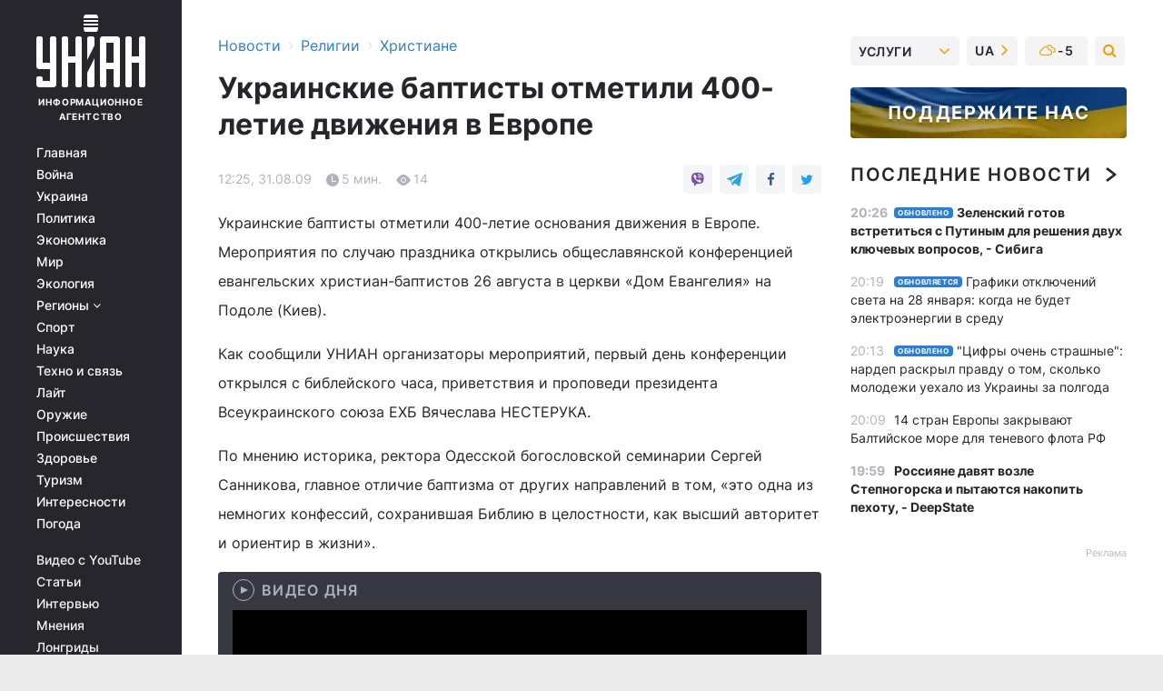

--- FILE ---
content_type: text/html; charset=UTF-8
request_url: https://religions.unian.net/otherort/260308-ukrainskie-baptistyi-otmetili-400-letie-dvijeniya-v-evrope.html
body_size: 33965
content:
    <!doctype html><html lang="ru"><head><meta charset="utf-8"><meta name="viewport" content="width=device-width, initial-scale=1.0, maximum-scale=2"><title>Украинские баптисты отметили 400-летие движения в Европе</title><meta name="description" content="Украинские баптисты отметили 400-летие движения в Европе. Читать онлайн в ленте новостей христиане за 31 августа 2009 информационного агентства УНИАН"/><meta name="keywords" content=""/><meta name="theme-color" content="#28282d"><link rel="manifest" href="https://religions.unian.net/manifest.json"><link rel="shortcut icon" href="https://religions.unian.net/favicon.ico"/><meta property="fb:page_id" content="112821225446278"/><meta property="fb:app_id" content="1728296543975266"/><meta name="application-name" content="УНИАН"><meta name="apple-mobile-web-app-title" content="УНИАН"><meta name="apple-itunes-app" content="app-id=840099366, affiliate-data=ct=smartbannerunian"><link rel="mask-icon" href="https://religions.unian.net/images/safari-pinned-tab.svg" color="#28282d"><link rel="apple-touch-icon" href="https://religions.unian.net/images/apple-touch-icon.png"><link rel="apple-touch-icon" sizes="76x76" href="https://religions.unian.net/images/apple-touch-icon-76x76.png"><link rel="apple-touch-icon" sizes="120x120" href="https://religions.unian.net/images/apple-touch-icon-120x120.png"><link rel="apple-touch-icon" sizes="152x152" href="https://religions.unian.net/images/apple-touch-icon-152x152.png"><link rel="apple-touch-icon" sizes="180x180" href="https://religions.unian.net/images/apple-touch-icon-180x180.png"><link rel="preconnect" href="https://get.optad360.io/" crossorigin><link rel="preconnect" href="https://images.unian.net/" crossorigin><link rel="preconnect" href="https://membrana-cdn.media/" crossorigin><link rel="preconnect" href="https://www.googletagmanager.com/" crossorigin><link rel="preconnect" href="https://static.cloudflareinsights.com" crossorigin><link rel="preconnect" href="https://securepubads.g.doubleclick.net" crossorigin><link rel="preconnect" href="https://pagead2.googlesyndication.com/" crossorigin><link rel="dns-prefetch" href="https://i.ytimg.com/"><link rel="dns-prefetch" href="https://1plus1.video/"><link rel="dns-prefetch" href="https://ls.hit.gemius.pl"><link rel="dns-prefetch" href="https://jsc.idealmedia.io/"><link rel="dns-prefetch" href="https://gaua.hit.gemius.pl/"><link rel="dns-prefetch" href="https://cm.g.doubleclick.net/"><link rel="dns-prefetch" href="https://fonts.googleapis.com/"><link rel="dns-prefetch" href="https://ep2.adtrafficquality.google/"><link rel="dns-prefetch" href="https://ep1.adtrafficquality.google/"><meta property="og:image:width" content="1000"><meta property="og:image:height" content="545"><meta property="og:image:type" content="image/png"><meta property="og:url" content="https://religions.unian.net/otherort/260308-ukrainskie-baptistyi-otmetili-400-letie-dvijeniya-v-evrope.html"/><meta property="og:title" content="Украинские баптисты отметили 400-летие движения в Европе"/><meta property="og:description" content="                                       Праздновали почти неделю  "/><meta property="og:type" content="article"/><meta property="og:image" content="https://images.unian.net/photos/thumb_files/1000_545_?1"/><meta property="og:published_time" content="2009-08-31T12:25:00+03:00"><meta property="og:modified_time" content="2009-08-31T12:25:00+03:00"><meta property="og:section" content="Христиане"><meta name="twitter:card" content="summary_large_image"/><meta name="twitter:site" content="@unian"/><meta name="twitter:title" content="Украинские баптисты отметили 400-летие движения в Европе"/><meta name="twitter:description" content="                                       Праздновали почти неделю  "><meta name="twitter:creator" content="@unian"/><meta name="twitter:image" content="https://images.unian.net/photos/thumb_files/1000_545_?1"/><meta name="twitter:image:src" content="https://images.unian.net/photos/thumb_files/1000_545_?1"/><meta name="twitter:domain" content="www.unian.net"/><meta name="robots" content="index, follow, max-image-preview:large"><meta name="telegram:channel" content="@uniannet"><script>
        function loadVideoNts(url) {
            var script = document.createElement('script');
            script.async = true;
            script.src = url;
            document.head.appendChild(script);
        }
        function handleIntersection(entries, observer) {
            entries.forEach(function (entry) {
                if (entry.isIntersecting) {
                    var videoWrapper = entry.target;
                    observer.unobserve(videoWrapper);

                    window.notsyCmd = window.notsyCmd || [];
                    window.notsyCmd.push(function () {
                        window.notsyInit({
                            pageVersionAutodetect: true,
                            targeting: [['site_section', 'religions']]
                        });
                    });

                    videoWrapper.setAttribute('data-loaded', 'true');
                    observer.disconnect(); // Припиняємо спостереження, коли блок був досягнутий

                    // Завантажуємо скрипт після досягнення блока
                    loadVideoNts('https://cdn.membrana.media/uni/ym.js');
                }
            });
        }

        var options = {
            root: null,
            rootMargin: '0px',
            threshold: 0.1
        };

        var observerMembr = new IntersectionObserver(handleIntersection, options);

        document.addEventListener('DOMContentLoaded', function () {
            var videoWrapper = document.querySelector('.nts-video-wrapper:not([data-loaded])');
            if (videoWrapper) {
                observerMembr.observe(videoWrapper);
            }
        });

    </script><link rel="alternate" href="https://religions.unian.net/otherort/260308-ukrainskie-baptistyi-otmetili-400-letie-dvijeniya-v-evrope.html" hreflang="x-default"/><link href="https://religions.unian.net/otherort/amp-260308-ukrainskie-baptistyi-otmetili-400-letie-dvijeniya-v-evrope.html" rel="amphtml"><link rel="canonical" href="https://religions.unian.net/otherort/260308-ukrainskie-baptistyi-otmetili-400-letie-dvijeniya-v-evrope.html"><link rel="preload" as="font" type="font/woff" crossorigin="anonymous" href="https://religions.unian.net/build/assets/fonts/Inter/Inter-Bold.woff"><link rel="preload" as="font" type="font/woff" crossorigin="anonymous" href="https://religions.unian.net/build/assets/fonts/Inter/Inter-Medium.woff"><link rel="preload" as="font" type="font/woff" crossorigin="anonymous" href="https://religions.unian.net/build/assets/fonts/Inter/Inter-Regular.woff"><link rel="preload" as="font" type="font/woff" crossorigin="anonymous" href="https://religions.unian.net/build/assets/fonts/Inter/Inter-SemiBold.woff"><style id="top"> *{margin:0;padding:0}body{font-size:14px;line-height:1.5}html{font-family:sans-serif;-ms-text-size-adjust:100%;-webkit-text-size-adjust:100%;-webkit-tap-highlight-color:rgba(0,0,0,0)}[class*=" icon-"],[class^=icon-],html{-webkit-font-smoothing:antialiased}a,img{border:none;outline:none}*{box-sizing:border-box;-webkit-box-sizing:border-box;-moz-box-sizing:border-box}@media (max-width:1184px){.nano-mob>.nano-content-mob{position:absolute;overflow:scroll;overflow-x:hidden;right:0;bottom:0}.nano-mob>.nano-content-mob::-webkit-scrollbar{display:none}.has-scrollbar>.nano-content-mob::-webkit-scrollbar{display:block}.nano-mob>.nano-pane{display:none!important;background:rgba(0,0,0,.25);position:absolute;width:10px;right:0;top:0;bottom:0;visibility:hidden;opacity:.01;-webkit-transition:.2s;-moz-transition:.2s;-o-transition:.2s;transition:.2s;border-radius:5px}.nano-mob>.nano-pane>.nano-slider{display:none;background:#444;position:relative;margin:0 1px;border-radius:3px}}@media (min-width:1185px){.nano-mob>.nano-content{-moz-appearance:none}.hidden-lg{display:none!important}.nano:not(.nano-mob)>.nano-content{position:absolute;overflow:auto;overflow-x:hidden;top:0;right:-12px!important;bottom:0;left:0}}.app-banner{padding:12px 26px 12px 16px;max-width:240px;height:320px;position:relative;margin:0 auto}.app-banner__title{font-weight:700;font-size:24px;line-height:28px;color:#efa205;margin-bottom:8px}.app-banner__text{font-weight:500;font-size:16px;line-height:20px;color:#fff}.app-banner__bottom{position:absolute;bottom:0;display:flex;justify-content:space-between;width:100%;left:0;padding:12px 16px}.app-banner__btn{height:36px;width:calc(50% - 4px);border:2px solid #efa205;border-radius:8px;text-align:center;line-height:30px}</style><link rel="stylesheet" href="https://religions.unian.net/build/post.25f14eadfe90cdfe026eadb8063872ef.css"><style>
        .nts-video {width: 100%; height: calc(100vw / 16 * 9); max-height: 270px; margin: 10px auto; }
        .nts-video-wrapper {max-width: 670px;background: #383842;padding: 8px 16px 16px;border-radius: 4px;margin : 16px 0;overflow: hidden}
        .nts-video-label svg{margin-right: 8px;}
        .nts-video-label {font-weight: 600;font-size: 16px;line-height: 24px;align-self: start;letter-spacing: 0.08em;text-transform: uppercase;color: #B2B2BD;flex-start;align-items: center;
            display: flex;}

        @media (min-width: 1024px) {
            .nts-video {height: 360px; max-height: 360px;    margin-bottom: unset;}
        }
        @media (max-width: 1200px) {


        }

    </style><script type="application/ld+json">{"@context":"https:\/\/schema.org","@type":"NewsArticle","headline":"Украинские баптисты отметили 400-летие движения в Европе","description":"Праздновали почти неделю","articleSection":"Христиане","inLanguage":"ru","isAccessibleForFree":true,"datePublished":"2009-08-31T12:25:00+03:00","dateModified":"2009-08-31T12:25:00+03:00","mainEntityOfPage":{"@type":"WebPage","@id":"https:\/\/religions.unian.net\/otherort\/260308-ukrainskie-baptistyi-otmetili-400-letie-dvijeniya-v-evrope.html"},"image":{"@type":"ImageObject","url":"https:\/\/images.unian.net\/photos\/thumb_files\/1200_0_"},"publisher":{"@type":"Organization","name":"УНИАН","legalName":"Украинское независимое информационное агентство УНИАН","url":"https:\/\/www.unian.net\/","sameAs":["https:\/\/www.facebook.com\/uniannet\/","https:\/\/www.facebook.com\/UNIAN.ua","https:\/\/www.facebook.com\/unian.ukraine","https:\/\/www.facebook.com\/pogoda.unian\/","https:\/\/www.facebook.com\/devichnikunian\/","https:\/\/www.facebook.com\/starsunian\/","https:\/\/x.com\/unian","https:\/\/t.me\/uniannet","https:\/\/invite.viber.com\/?g2=AQA%2Fnf2OzxyI50pG6plG5XH2%2FokWAnOf0dNcAMevia2uE9z%2FYouMau7DjYf%2B06f1&lang=ru","https:\/\/www.youtube.com\/@unian","https:\/\/www.youtube.com\/@unian_tv","https:\/\/uk.wikipedia.org\/wiki\/%D0%A3%D0%9D%D0%86%D0%90%D0%9D","https:\/\/ru.wikipedia.org\/wiki\/%D0%A3%D0%9D%D0%98%D0%90%D0%9D","https:\/\/www.linkedin.com\/company\/96838031\/"],"foundingDate":1993,"logo":{"@type":"ImageObject","url":"https:\/\/religions.unian.net\/images\/unian_schema.png","width":95,"height":60},"address":{"@type":"PostalAddress","streetAddress":"ул. Кириловская 23","addressLocality":"Киев","postalCode":"01001","addressCountry":"UA"},"contactPoint":{"@type":"ContactPoint","email":"unian.headquoters@unian.net","telephone":"+38-044-498-07-60","contactType":"headquoters","areaServed":"UA","availableLanguage":["uk-UA","ru-UA","en-UA"]}},"name":"УНИАН редакция","author":{"@type":"Person","0":"УНИАН редакция"},"articleBody":"Украинские баптисты отметили 400-летие основания движения в Европе. Мероприятия по случаю праздника открылись общеславянской конференцией евангельских христиан-баптистов 26 августа в церкви «Дом Евангелия» на Подоле (Киев).Как сообщили УНИАН организаторы мероприятий, первый день конференции&nbsp; открылся с библейского часа, приветствия и проповеди президента Всеукраинского союза ЕХБ Вячеслава НЕСТЕРУКА. По мнению историка, ректора Одесской богословской семинарии Сергей Санникова, главное отличие баптизма от других направлений в том, «это одна из немногих конфессий, сохранившая Библию в целостности, как высший авторитет и ориентир в жизни».О важности единства христиан всего мира, независимо от конфессиональной принадлежности, говорил Михаил ИВАНОВ, руководитель отдела благовестия РС ЕХБ. Он раскрыл тему «Баптистский принцип свободы совести и проблемы ее реализации».Фильм о преследованиях и репрессиях христиан «К праху их не найти стезей» представил Григорий&nbsp; Бабэрэ (США).&nbsp; Память всех тех, кто страдал и отдал свою жизнь в лагерях за веру в Бога, почтили минутой молчания.Франц ТИССЕН, президент Союза ЕХБ Казахстана, говорил о сложностях свидетельства и миссионерства повседневной жизни.Особое место организаторы конференции выделили возможности представить жизнь евангельских христиан-баптистов в разных странах. В первый день выступили представители союзов ЕХБ Белорусских церквей, Грузии, Узбекистана, Америки, Молдавии, Австралии, Туркмении, России. Они&nbsp; рассказали о жизни христиан в их странах и попросили молиться за каждую отдельную страну. В вечернем служении приняли участие не только участники конференции, но и прихожане церквей Киева. Заключительная проповедь прозвучала от&nbsp; главы РС ЕХБ Юрия СИПКО. Он призвал обновлять жизнь, доверять и посвящать на служение Богу.Во второй день конференции, 28 августа участники размышляли о пасторстве. Алексей СИПКО (США) говорил о церковной дисциплине. «В наших церквах есть правильно одетые, правильно причесанные, но не возрожденные свыше люди. Но придет время, когда они перестанут правильно одеваться, петь, играть и прочее. А все потому, что не рождены от Бога», - отметил он.&nbsp; В продолжение темы внутренней жизни церквей Г. ГАРТФЕЛЬД (Германия) сделал доклад о проблеме душепопечительства в церквах. «Мир многое ожидает от молодежи, многое и требует. Требуя от них чего-либо, мы все же не ожидаем ничего хорошего. Именно из-за этого зарождается бессистемная и неактивная жизнь молодежи, движущаяся в неверном направлении. А все лишь потому, что молодежь нуждается в наставниках, в людях, которые пережили нечто подобное тому, что происходит в их жизнях», - сказал он.О проблемах молодежи, о свободе совести на постсоветском пространстве говорил руководитель молодежи РС ЕХБ Евгений БАХМУТСКИЙ и глава госкомнацрелигий в Украине Юрий РЕШЕТНИКОВ. Первый вице-премьер-министр Украины Александр ТУРЧИНОВ в своем обращении к участникам конференции указал на общественную проблему аморальности, кризиса человеческих душ, ненасытность и алчность. В свою очередь, представители союзов ЕХБ России, Белоруссии, Молдовы, Узбекистана, Грузии, Канады, Португалии, Чехии, Америки, Австралии рассказали о жизни христиан-баптистов за рубежомМероприятия, посвященные 400-летию баптизма, завершились 30 августа торжественным вечером в Национальном дворце «Украина», где собралось более трех тысяч участников.Справка УНИАН. Баптизм - одно из направлений протестантского христианства.Баптисты отвергают крещение младенцев, признавая сознательное крещение взрослых людей по личной вере при наличии твёрдых христианских убеждений и отказа от греховного образа жизни. Подобно иным протестантам, баптисты признают Библию в составе 66 книг Ветхого и Нового Завета Священным Писанием, обладающим исключительным авторитетом в повседневной и религиозной жизни. В практике церковной жизни баптисты придерживаются принципа всеобщего священства, а также самостоятельности и независимости каждой отдельной церковной общины (конгрегационализм). Пресвитер (пастор) общины не обладает абсолютной властью, наиболее важные вопросы решаются на церковных советах, общих собраниях верующих. Богослужения носят творческий характер и состоят из проповеди, пения в сопровождении инструментальной музыки, импровизированных молитв (своими словами), чтения духовных поэм и стихотворений.Главное еженедельное богослужение баптисты проводят в воскресенье, в будние дни могут организовываться дополнительные собрания, специально посвященные молитве, чтению и обсуждению Библии и т. п.Слово «баптист», обозначающее последователя баптизма, происходит от греческого слова «баптизо», и обозначает собой крещение, или омовение, через полное погружение в воду."}</script><script type="application/ld+json">{"@context":"https:\/\/schema.org","@type":"BreadcrumbList","itemListElement":[{"@type":"ListItem","position":1,"item":{"@id":"https:\/\/www.unian.net\/","name":"Новости"}},{"@type":"ListItem","position":2,"item":{"@id":"https:\/\/religions.unian.net\/","name":"Религии"}},{"@type":"ListItem","position":3,"item":{"@id":"https:\/\/religions.unian.net\/otherort","name":"Христиане"}},{"@type":"ListItem","position":4,"item":{"@id":"https:\/\/religions.unian.net\/otherort\/260308-ukrainskie-baptistyi-otmetili-400-letie-dvijeniya-v-evrope.html","name":"Украинские баптисты отметили 400-летие движения в Европе"}}]}</script><script type="application/ld+json">{"@context":"https:\/\/schema.org","@type":"SoftwareApplication","name":"УНИАН","operatingSystem":"iOS 13.0 or later","applicationCategory":"BusinessApplication","offers":{"@type":"Offer","price":"0","priceCurrency":"USD"}}</script><script type="application/ld+json">{"@context":"https:\/\/schema.org","@type":"SoftwareApplication","name":"УНИАН","operatingSystem":"ANDROID","applicationCategory":"BusinessApplication","offers":{"@type":"Offer","price":"0","priceCurrency":"USD"}}</script><script type="application/ld+json">{"@context":"https:\/\/schema.org","@type":"Organization","name":"УНИАН","legalName":"Украинское независимое информационное агентство УНИАН","url":"https:\/\/www.unian.net\/","sameAs":["https:\/\/www.facebook.com\/uniannet\/","https:\/\/www.facebook.com\/UNIAN.ua","https:\/\/www.facebook.com\/unian.ukraine","https:\/\/www.facebook.com\/pogoda.unian\/","https:\/\/www.facebook.com\/devichnikunian\/","https:\/\/www.facebook.com\/starsunian\/","https:\/\/x.com\/unian","https:\/\/t.me\/uniannet","https:\/\/invite.viber.com\/?g2=AQA%2Fnf2OzxyI50pG6plG5XH2%2FokWAnOf0dNcAMevia2uE9z%2FYouMau7DjYf%2B06f1&lang=ru","https:\/\/www.youtube.com\/@unian","https:\/\/www.youtube.com\/@unian_tv","https:\/\/uk.wikipedia.org\/wiki\/%D0%A3%D0%9D%D0%86%D0%90%D0%9D","https:\/\/ru.wikipedia.org\/wiki\/%D0%A3%D0%9D%D0%98%D0%90%D0%9D","https:\/\/www.linkedin.com\/company\/96838031\/"],"foundingDate":1993,"logo":{"@type":"ImageObject","url":"https:\/\/religions.unian.net\/images\/unian_schema.png","width":95,"height":60},"address":{"@type":"PostalAddress","streetAddress":"ул. Кириловская 23","addressLocality":"Киев","postalCode":"01001","addressCountry":"UA"},"contactPoint":{"@type":"ContactPoint","email":"unian.headquoters@unian.net","telephone":"+38-044-498-07-60","contactType":"headquoters","areaServed":"UA","availableLanguage":["uk-UA","ru-UA","en-UA"]}}</script><script type="application/ld+json">{"@context":"https:\/\/schema.org","@type":"NewsMediaOrganization","name":"УНИАН","legalName":"Украинское независимое информационное агентство УНИАН","url":"https:\/\/www.unian.net\/","sameAs":["https:\/\/www.facebook.com\/uniannet\/","https:\/\/www.facebook.com\/UNIAN.ua","https:\/\/www.facebook.com\/unian.ukraine","https:\/\/www.facebook.com\/pogoda.unian\/","https:\/\/www.facebook.com\/devichnikunian\/","https:\/\/www.facebook.com\/starsunian\/","https:\/\/x.com\/unian","https:\/\/t.me\/uniannet","https:\/\/invite.viber.com\/?g2=AQA%2Fnf2OzxyI50pG6plG5XH2%2FokWAnOf0dNcAMevia2uE9z%2FYouMau7DjYf%2B06f1&lang=ru","https:\/\/www.youtube.com\/@unian","https:\/\/www.youtube.com\/@unian_tv","https:\/\/uk.wikipedia.org\/wiki\/%D0%A3%D0%9D%D0%86%D0%90%D0%9D","https:\/\/ru.wikipedia.org\/wiki\/%D0%A3%D0%9D%D0%98%D0%90%D0%9D","https:\/\/www.linkedin.com\/company\/96838031\/"],"foundingDate":1993,"logo":{"@type":"ImageObject","url":"https:\/\/religions.unian.net\/images\/unian_schema.png","width":95,"height":60},"address":{"@type":"PostalAddress","streetAddress":"ул. Кириловская 23","addressLocality":"Киев","postalCode":"01001","addressCountry":"UA"},"contactPoint":{"@type":"ContactPoint","email":"unian.headquoters@unian.net","telephone":"+38-044-498-07-60","contactType":"headquoters","areaServed":"UA","availableLanguage":["uk-UA","ru-UA","en-UA"]}}</script><script type="application/ld+json">{"@context":"https:\/\/schema.org","@type":"WebSite","name":"Украинское независимое информационное агентство УНИАН","alternateName":"УНИАН","url":"https:\/\/www.unian.net\/","potentialAction":{"@type":"SearchAction","target":"https:\/\/www.unian.net\/search?q={search_term_string}","query-input":"required name=search_term_string"},"author":{"@type":"NewsMediaOrganization","name":"УНИАН","legalName":"Украинское независимое информационное агентство УНИАН","url":"https:\/\/www.unian.net\/","sameAs":["https:\/\/www.facebook.com\/uniannet\/","https:\/\/www.facebook.com\/UNIAN.ua","https:\/\/www.facebook.com\/unian.ukraine","https:\/\/www.facebook.com\/pogoda.unian\/","https:\/\/www.facebook.com\/devichnikunian\/","https:\/\/www.facebook.com\/starsunian\/","https:\/\/x.com\/unian","https:\/\/t.me\/uniannet","https:\/\/invite.viber.com\/?g2=AQA%2Fnf2OzxyI50pG6plG5XH2%2FokWAnOf0dNcAMevia2uE9z%2FYouMau7DjYf%2B06f1&lang=ru","https:\/\/www.youtube.com\/@unian","https:\/\/www.youtube.com\/@unian_tv","https:\/\/uk.wikipedia.org\/wiki\/%D0%A3%D0%9D%D0%86%D0%90%D0%9D","https:\/\/ru.wikipedia.org\/wiki\/%D0%A3%D0%9D%D0%98%D0%90%D0%9D","https:\/\/www.linkedin.com\/company\/96838031\/"],"foundingDate":1993,"logo":{"@type":"ImageObject","url":"https:\/\/religions.unian.net\/images\/unian_schema.png","width":95,"height":60},"address":{"@type":"PostalAddress","streetAddress":"ул. Кириловская 23","addressLocality":"Киев","postalCode":"01001","addressCountry":"UA"},"contactPoint":{"@type":"ContactPoint","email":"unian.headquoters@unian.net","telephone":"+38-044-498-07-60","contactType":"headquoters","areaServed":"UA","availableLanguage":["uk-UA","ru-UA","en-UA"]}},"creator":{"@type":"NewsMediaOrganization","name":"УНИАН","legalName":"Украинское независимое информационное агентство УНИАН","url":"https:\/\/www.unian.net\/","sameAs":["https:\/\/www.facebook.com\/uniannet\/","https:\/\/www.facebook.com\/UNIAN.ua","https:\/\/www.facebook.com\/unian.ukraine","https:\/\/www.facebook.com\/pogoda.unian\/","https:\/\/www.facebook.com\/devichnikunian\/","https:\/\/www.facebook.com\/starsunian\/","https:\/\/x.com\/unian","https:\/\/t.me\/uniannet","https:\/\/invite.viber.com\/?g2=AQA%2Fnf2OzxyI50pG6plG5XH2%2FokWAnOf0dNcAMevia2uE9z%2FYouMau7DjYf%2B06f1&lang=ru","https:\/\/www.youtube.com\/@unian","https:\/\/www.youtube.com\/@unian_tv","https:\/\/uk.wikipedia.org\/wiki\/%D0%A3%D0%9D%D0%86%D0%90%D0%9D","https:\/\/ru.wikipedia.org\/wiki\/%D0%A3%D0%9D%D0%98%D0%90%D0%9D","https:\/\/www.linkedin.com\/company\/96838031\/"],"foundingDate":1993,"logo":{"@type":"ImageObject","url":"https:\/\/religions.unian.net\/images\/unian_schema.png","width":95,"height":60},"address":{"@type":"PostalAddress","streetAddress":"ул. Кириловская 23","addressLocality":"Киев","postalCode":"01001","addressCountry":"UA"},"contactPoint":{"@type":"ContactPoint","email":"unian.headquoters@unian.net","telephone":"+38-044-498-07-60","contactType":"headquoters","areaServed":"UA","availableLanguage":["uk-UA","ru-UA","en-UA"]}},"publisher":{"@type":"NewsMediaOrganization","name":"УНИАН","legalName":"Украинское независимое информационное агентство УНИАН","url":"https:\/\/www.unian.net\/","sameAs":["https:\/\/www.facebook.com\/uniannet\/","https:\/\/www.facebook.com\/UNIAN.ua","https:\/\/www.facebook.com\/unian.ukraine","https:\/\/www.facebook.com\/pogoda.unian\/","https:\/\/www.facebook.com\/devichnikunian\/","https:\/\/www.facebook.com\/starsunian\/","https:\/\/x.com\/unian","https:\/\/t.me\/uniannet","https:\/\/invite.viber.com\/?g2=AQA%2Fnf2OzxyI50pG6plG5XH2%2FokWAnOf0dNcAMevia2uE9z%2FYouMau7DjYf%2B06f1&lang=ru","https:\/\/www.youtube.com\/@unian","https:\/\/www.youtube.com\/@unian_tv","https:\/\/uk.wikipedia.org\/wiki\/%D0%A3%D0%9D%D0%86%D0%90%D0%9D","https:\/\/ru.wikipedia.org\/wiki\/%D0%A3%D0%9D%D0%98%D0%90%D0%9D","https:\/\/www.linkedin.com\/company\/96838031\/"],"foundingDate":1993,"logo":{"@type":"ImageObject","url":"https:\/\/religions.unian.net\/images\/unian_schema.png","width":95,"height":60},"address":{"@type":"PostalAddress","streetAddress":"ул. Кириловская 23","addressLocality":"Киев","postalCode":"01001","addressCountry":"UA"},"contactPoint":{"@type":"ContactPoint","email":"unian.headquoters@unian.net","telephone":"+38-044-498-07-60","contactType":"headquoters","areaServed":"UA","availableLanguage":["uk-UA","ru-UA","en-UA"]}},"datePublished":"2026-01-27T20:28:06+02:00","dateModified":"2026-01-27T20:28:06+02:00","inLanguage":"ru"}</script><link href="https://www.googletagmanager.com/gtag/js?id=G-TECJ2YKWSJ" rel="preload" as="script"><script async src="https://www.googletagmanager.com/gtag/js?id=G-TECJ2YKWSJ"></script><script>window.dataLayer = window.dataLayer || [];function gtag(){dataLayer.push(arguments);}gtag('js', new Date());gtag('config', 'G-TECJ2YKWSJ');</script><script>(function(w,d,s,l,i){w[l]=w[l]||[];w[l].push({'gtm.start':new Date().getTime(),event:'gtm.js'});var f=d.getElementsByTagName(s)[0],j=d.createElement(s),dl=l!='dataLayer'?'&l='+l:'';j.async=true;j.src='https://www.googletagmanager.com/gtm.js?id='+i+dl;f.parentNode.insertBefore(j,f);})(window,document,'script','dataLayer','GTM-N24V2BL');</script></head><body class="home" data-infinite-scroll=""><div id="page_content" class="container main-wrap" data-page="1" data-page-max="50"><div class="main-column row m-0"><div class="col-lg-2 col-sm-12 prl0"><div class="main-menu"><div class="main-menu__content nano"><div class="nano-content"><div class="inside-nano-content"><a href="javascript:void(0);" id="trigger" class="menu-trigger hidden-lg" aria-label="menu"></a><div class="main-menu__logo"><a href="https://www.unian.net/"><img src="https://religions.unian.net/images/unian-logo.svg" alt="Информационное агентство" width="120" height="80"/><div class="main-menu__logo-text">Информационное агентство</div></a></div><div class="hidden-lg main-menu__search"><div class="header-search__toggle hidden-lg" style="width: 15px; height: 19px"><i class="fa fa-search"></i></div><form method="GET" action="https://www.unian.net/search" class="header-search__form disactive"><div class="header-search__close hidden-lg">+</div><input type="text" name="q" aria-label="search" class="header-search__input" placeholder=" "/><input type="hidden" name="token" value="912118642"/><button type="submit" class="header-search__button" aria-label="search"><i class="fa fa-search"></i></button></form></div><nav class="main-menu__nav mp-menu nano nano-mob" id="mp-menu"><div class="main-menu__close hidden-lg">+</div><div class="nano-content nano-content-mob"><div class="mp-level main-menu__list"><ul><li class="main-menu__item"><a href="https://www.unian.net/">Главная</a></li><li class="main-menu__item"><a href="https://www.unian.net/war">Война</a></li><li class="main-menu__item"><a href="https://www.unian.net/society">Украина</a></li><li class="main-menu__item"><a href="https://www.unian.net/politics">Политика</a></li><li class="main-menu__item"><a href="https://www.unian.net/economics">Экономика</a></li><li class="main-menu__item"><a href="https://www.unian.net/world">Мир</a></li><li class="main-menu__item"><a href="https://www.unian.net/ecology">Экология</a></li><li class="main-menu__item has-submenu"><a href="javascript:void(0);">Регионы <i class="fa fa-angle-down"></i></a><div class="sub-level main-menu__sub-list"><ul><li><a href="https://www.unian.net/kyiv">Киев</a></li><li><a href="https://www.unian.net/lvov">Львов</a></li><li><a href="https://www.unian.net/dnepropetrovsk">Днепр</a></li><li><a href="https://www.unian.net/kharkiv">Харьков</a></li><li><a href="https://www.unian.net/odessa">Одесса</a></li></ul></div></li><li class="main-menu__item"><a href="https://sport.unian.net/">Спорт</a></li><li class="main-menu__item"><a href="https://www.unian.net/science">Наука</a></li><li class="main-menu__item"><a href="https://www.unian.net/techno">Техно и связь</a></li><li class="main-menu__item"><a href="https://www.unian.net/lite">Лайт</a></li><li class="main-menu__item"><a href="https://www.unian.net/weapons">Оружие</a></li><li class="main-menu__item"><a href="https://www.unian.net/incidents">Происшествия</a></li><li class="main-menu__item"><a href="https://health.unian.net/">Здоровье</a></li><li class="main-menu__item"><a href="https://www.unian.net/tourism">Туризм</a></li><li class="main-menu__item"><a href="https://www.unian.net/curiosities">Интересности</a></li><li class="main-menu__item"><a href="https://pogoda.unian.net">Погода</a></li></ul></div><div class="main-menu__services main-menu__list"><ul><li class="main-menu__item"><a href="https://religions.unian.net/video-youtube">Видео с YouTube</a></li><li class="main-menu__item"><a href="https://www.unian.net/detail/publications">Статьи</a></li><li class="main-menu__item"><a href="https://www.unian.net/detail/interviews">Интервью</a></li><li class="main-menu__item"><a href="https://www.unian.net/detail/opinions">Мнения</a></li><li class="main-menu__item"><a href="https://www.unian.net/longrids">Лонгриды</a></li><li class="main-menu__item hidden-lg"><a href="https://www.unian.net/static/press/live">Пресс-центр</a></li><li class="main-menu__item has-submenu hidden-lg"><a href="javascript:void(0);">Услуги<i class="fa fa-angle-down"></i></a><div class="sub-level main-menu__sub-list"><ul><li><a href="https://www.unian.net/static/advertising/advert">Реклама на сайте</a></li><li><a href="https://www.unian.net/static/press/about">Пресс-центр</a></li><li><a href="https://photo.unian.net/">Фотобанк</a></li><li><a href="https://www.unian.net/static/monitoring/about">Мониторинг СМИ</a></li><li><a href="https://www.unian.net/static/subscription/products">Подписка на новости</a></li></ul></div></li></ul></div><div class="main-menu__services main-menu__list"><ul><li class="main-menu__item"><a href="https://www.unian.net/news/archive">Архив</a></li><li class="main-menu__item "><a href="https://www.unian.net/vacancy">Вакансии</a></li><li class="main-menu__item"><a href="https://www.unian.net/static/contacts">Контакты</a></li></ul></div></div></nav></div></div></div><div id="M473096ScriptRootC1436947" class="ideal-story" data-attribute="https://jsc.idealmedia.io/u/n/unian.net.1436947.js"></div></div></div><div class="col-lg-10 col-sm-12"><div class=" hot-news--negative"  ></div><div  class="running-line--negative"></div><div class="content-column"
											><div id="block_left_column_content" class="left-column sm-w-100"
																					 data-ajax-url="https://religions.unian.net/otherort/260308-ukrainskie-baptistyi-otmetili-400-letie-dvijeniya-v-evrope.html"
																	><div class=" infinity-item"
         data-url="https://religions.unian.net/otherort/260308-ukrainskie-baptistyi-otmetili-400-letie-dvijeniya-v-evrope.html"
         data-title="Украинские баптисты отметили 400-летие движения в Европе"
         data-io-article-url="https://religions.unian.net/otherort/260308-ukrainskie-baptistyi-otmetili-400-letie-dvijeniya-v-evrope.html"
         data-prev-url="https://religions.unian.net/otherort"
    ><div class="article "><div class="top-bredcr "><div class="breadcrumbs"><ol vocab="https://schema.org/" typeof="BreadcrumbList"><li property="itemListElement" typeof="ListItem"><a property="item" typeof="WebPage"
               href="//www.unian.net/detail/all_news"><span
                        property="name">  Новости</span></a><meta property="position" content="1"></li><li><span>›</span></li><li property="itemListElement" typeof="ListItem"><a property="item" typeof="WebPage"
                       href="https://religions.unian.net/"><span property="name">  Религии</span></a><meta property="position" content="2"></li><li><span>›</span></li><li property="itemListElement" typeof="ListItem"><a property="item" typeof="WebPage"
                   href="https://religions.unian.net/otherort"><span
                            property="name">  Христиане</span></a><meta property="position" content="3"></li></ol></div></div><h1>Украинские баптисты отметили 400-летие движения в Европе</h1><div class="article__info    "><div><div class="article__info-item time ">12:25, 31.08.09</div><span class="article__info-item comments"><i class="unian-read"></i>
                                5 мин.
                            </span><span class="article__info-item views"><i class="unian-eye"></i><span id="js-views-260308"></span><script>
    function CreateRequest() {
        var Request = false;

        if (window.XMLHttpRequest) {
            //Gecko-совместимые браузеры, Safari, Konqueror
            Request = new XMLHttpRequest();
        } else if (window.ActiveXObject) {
            //Internet explorer
            try {
                Request = new ActiveXObject("Microsoft.XMLHTTP");
            } catch (CatchException) {
                Request = new ActiveXObject("Msxml2.XMLHTTP");
            }
        }

        if (!Request) {
            return null;
        }

        return Request;
    }

    /*
        Функция посылки запроса к файлу на сервере
        r_method  - тип запроса: GET или POST
        r_path    - путь к файлу
        r_args    - аргументы вида a=1&b=2&c=3...
        r_handler - функция-обработчик ответа от сервера
    */
    function SendRequest(r_method, r_path, r_args, r_handler) {
        //Создаём запрос
        var Request = CreateRequest();

        //Проверяем существование запроса еще раз
        if (!Request) {
            return;
        }

        //Назначаем пользовательский обработчик
        Request.onreadystatechange = function() {
            //Если обмен данными завершен
            if (Request.readyState == 4) {
                if (Request.status == 200) {
                    //Передаем управление обработчику пользователя
                    r_handler(Request);
                }
            }
        }

        //Проверяем, если требуется сделать GET-запрос
        if (r_method.toLowerCase() == "get" && r_args.length > 0)
            r_path += "?" + r_args;

        //Инициализируем соединение
        Request.open(r_method, r_path, true);

        if (r_method.toLowerCase() == "post") {
            //Если это POST-запрос

            //Устанавливаем заголовок
            Request.setRequestHeader("Content-Type","application/x-www-form-urlencoded; charset=utf-8");
            //Посылаем запрос
            Request.send(r_args);
        } else {
            //Если это GET-запрос
            Request.responseType = 'json';
            //Посылаем нуль-запрос
            Request.send(null);
        }
    }

    //Создаем функцию обработчик
    var Handler = function(Request) {
        document.getElementById("js-views-260308").innerHTML = ' ' + Request.response.views;
    }

    //Отправляем запрос
    SendRequest("GET", '/ajax/views/260308', "", Handler);
</script></span></div><div class="article-shares " data-url="https://religions.unian.net/otherort/260308-ukrainskie-baptistyi-otmetili-400-letie-dvijeniya-v-evrope.html"><div class="social-likes"><a href="viber://forward?text=https://religions.unian.net/otherort/260308-ukrainskie-baptistyi-otmetili-400-letie-dvijeniya-v-evrope.html" class="vb" rel="nofollow noopener"><i class="unian-viber"></i></a><a href="https://telegram.me/share/url?url=https://religions.unian.net/otherort/260308-ukrainskie-baptistyi-otmetili-400-letie-dvijeniya-v-evrope.html" class="tg" rel="nofollow noopener"><i class="unian-telegramm"></i></a><a href="https://www.facebook.com/sharer.php?u=https://religions.unian.net/otherort/260308-ukrainskie-baptistyi-otmetili-400-letie-dvijeniya-v-evrope.html" class="fb" rel="nofollow noopener"><i class="fa fa-facebook"></i></a><a href="https://twitter.com/share?&url=https://religions.unian.net/otherort/260308-ukrainskie-baptistyi-otmetili-400-letie-dvijeniya-v-evrope.html&text=Украинские баптисты отметили 400-летие движения в Европе" class="tw" rel="nofollow noopener"><i class="fa fa-twitter"></i></a></div></div></div><div class="article-text  "><p>Украинские баптисты отметили 400-летие основания движения в Европе. Мероприятия по случаю праздника открылись общеславянской конференцией евангельских христиан-баптистов 26 августа в церкви «Дом Евангелия» на Подоле (Киев).</p><p>Как сообщили УНИАН организаторы мероприятий, первый день конференции  открылся с библейского часа, приветствия и проповеди президента Всеукраинского союза ЕХБ Вячеслава НЕСТЕРУКА. </p><p>По мнению историка, ректора Одесской богословской семинарии Сергей Санникова, главное отличие баптизма от других направлений в том, «это одна из немногих конфессий, сохранившая Библию в целостности, как высший авторитет и ориентир в жизни».</p><div><div class="nts-video-wrapper"><div class="nts-video-label"><svg xmlns="http://www.w3.org/2000/svg" width="24" height="24" viewbox="0 0 24 24" fill="none"><path d="M17 12L9 16L9 8L17 12Z" fill="#B2B2BD"></path><rect x="0.5" y="0.5" width="23" height="23" rx="11.5" stroke="#B2B2BD"></rect></svg>Видео дня</div><div class="nts-video UNI_VIDEO"></div></div></div><p>О важности единства христиан всего мира, независимо от конфессиональной принадлежности, говорил Михаил ИВАНОВ, руководитель отдела благовестия РС ЕХБ. Он раскрыл тему «Баптистский принцип свободы совести и проблемы ее реализации».</p><p>Фильм о преследованиях и репрессиях христиан «К праху их не найти стезей» представил Григорий  Бабэрэ (США).  Память всех тех, кто страдал и отдал свою жизнь в лагерях за веру в Бога, почтили минутой молчания.</p><p>Франц ТИССЕН, президент Союза ЕХБ Казахстана, говорил о сложностях свидетельства и миссионерства повседневной жизни.</p><p>Особое место организаторы конференции выделили возможности представить жизнь евангельских христиан-баптистов в разных странах. В первый день выступили представители союзов ЕХБ Белорусских церквей, Грузии, Узбекистана, Америки, Молдавии, Австралии, Туркмении, России. Они  рассказали о жизни христиан в их странах и попросили молиться за каждую отдельную страну. </p><p>В вечернем служении приняли участие не только участники конференции, но и прихожане церквей Киева. Заключительная проповедь прозвучала от  главы РС ЕХБ Юрия СИПКО. Он призвал обновлять жизнь, доверять и посвящать на служение Богу.</p><p>Во второй день конференции, 28 августа участники размышляли о пасторстве. Алексей СИПКО (США) говорил о церковной дисциплине. «В наших церквах есть правильно одетые, правильно причесанные, но не возрожденные свыше люди. Но придет время, когда они перестанут правильно одеваться, петь, играть и прочее. А все потому, что не рождены от Бога», - отметил он.  В продолжение темы внутренней жизни церквей Г. ГАРТФЕЛЬД (Германия) сделал доклад о проблеме душепопечительства в церквах. «Мир многое ожидает от молодежи, многое и требует. Требуя от них чего-либо, мы все же не ожидаем ничего хорошего. Именно из-за этого зарождается бессистемная и неактивная жизнь молодежи, движущаяся в неверном направлении. А все лишь потому, что молодежь нуждается в наставниках, в людях, которые пережили нечто подобное тому, что происходит в их жизнях», - сказал он.</p><p>О проблемах молодежи, о свободе совести на постсоветском пространстве говорил руководитель молодежи РС ЕХБ Евгений БАХМУТСКИЙ и глава госкомнацрелигий в Украине Юрий РЕШЕТНИКОВ. </p><p>Первый вице-премьер-министр Украины Александр ТУРЧИНОВ в своем обращении к участникам конференции указал на общественную проблему аморальности, кризиса человеческих душ, ненасытность и алчность. </p><p>В свою очередь, представители союзов ЕХБ России, Белоруссии, Молдовы, Узбекистана, Грузии, Канады, Португалии, Чехии, Америки, Австралии рассказали о жизни христиан-баптистов за рубежом</p><p>Мероприятия, посвященные 400-летию баптизма, завершились 30 августа торжественным вечером в Национальном дворце «Украина», где собралось более трех тысяч участников.</p><p>Справка УНИАН. Баптизм - одно из направлений протестантского христианства.</p><p>Баптисты отвергают крещение младенцев, признавая сознательное крещение взрослых людей по личной вере при наличии твёрдых христианских убеждений и отказа от греховного образа жизни. Подобно иным протестантам, баптисты признают Библию в составе 66 книг Ветхого и Нового Завета Священным Писанием, обладающим исключительным авторитетом в повседневной и религиозной жизни. В практике церковной жизни баптисты придерживаются принципа всеобщего священства, а также самостоятельности и независимости каждой отдельной церковной общины (конгрегационализм). Пресвитер (пастор) общины не обладает абсолютной властью, наиболее важные вопросы решаются на церковных советах, общих собраниях верующих. Богослужения носят творческий характер и состоят из проповеди, пения в сопровождении инструментальной музыки, импровизированных молитв (своими словами), чтения духовных поэм и стихотворений.</p><p>Главное еженедельное богослужение баптисты проводят в воскресенье, в будние дни могут организовываться дополнительные собрания, специально посвященные молитве, чтению и обсуждению Библии и т. п.</p><p>Слово «баптист», обозначающее последователя баптизма, происходит от греческого слова «баптизо», и обозначает собой крещение, или омовение, через полное погружение в воду.</p><p></p></div><a href="https://donate.unian.net" class="support-post"><span class="support-post__text">Помогите проекту</span><span class="support-post__btn">Поддержите нас</span></a><div class="article-bottom  "><div class="social-btn-bottom"><a href="https://t.me/uniannet" class="social-btn-bottom__item tg"
       target="_blank" rel="nofollow noopener"><i class="unian-telegramm"></i><span>Читать УНИАН в Telegram</span></a><a href="https://invite.viber.com/?g2=AQA%2Fnf2OzxyI50pG6plG5XH2%2FokWAnOf0dNcAMevia2uE9z%2FYouMau7DjYf%2B06f1&lang=ru"
       target="_blank" rel="nofollow noopener" class="social-btn-bottom__item vb"><svg xmlns="http://www.w3.org/2000/svg" width="16" height="16" viewBox="0 0 16 16" fill="none"><path d="M8.41685 12.2214C8.17554 12.524 7.71972 12.4857 7.71972 12.4857C4.40261 11.6391 3.51396 8.27953 3.51396 8.27953C3.51396 8.27953 3.47566 7.8275 3.77826 7.58233L4.3758 7.10732C4.67457 6.87747 4.86226 6.32202 4.55966 5.77805C4.39112 5.47542 4.05405 4.93528 3.80508 4.59435C3.54078 4.23425 2.92792 3.49875 2.92409 3.49492C2.62915 3.14249 2.19248 3.06205 1.73284 3.29955C1.73284 3.29955 1.72901 3.30338 1.72518 3.30338C1.28851 3.54855 0.88249 3.878 0.503283 4.29555L0.495623 4.30321C0.212174 4.64414 0.0474681 4.98125 0.00916379 5.3107C0.00150347 5.349 -0.00232792 5.3988 0.00150258 5.45626C-0.00232792 5.60183 0.0206558 5.74357 0.0666204 5.88531L0.0819421 5.8968C0.223666 6.40629 0.583721 7.25289 1.36129 8.66644C1.8669 9.58199 2.384 10.3481 2.89727 10.9917C3.1654 11.3326 3.47183 11.6812 3.82423 12.0375L3.96212 12.1754C4.31835 12.5278 4.66691 12.8343 5.00781 13.1024C5.65132 13.6158 6.41357 14.1329 7.33286 14.6386C8.74627 15.4162 9.59278 15.7763 10.1022 15.918L10.1137 15.9334C10.2554 15.9793 10.3972 15.9985 10.5427 15.9985C10.6002 16.0023 10.65 15.9985 10.6883 15.9908C11.0177 15.9525 11.3548 15.7878 11.6957 15.5043L11.7033 15.4967C12.1208 15.1174 12.4502 14.7075 12.6954 14.2747C12.6954 14.2747 12.6992 14.2708 12.6992 14.267C12.9367 13.8073 12.8563 13.3706 12.5039 13.0756C12.5039 13.0756 11.7646 12.4589 11.4046 12.1946C11.0675 11.9456 10.5236 11.6123 10.221 11.4399C9.67705 11.1373 9.12164 11.325 8.89182 11.6238L8.41685 12.2214Z" fill="#7C529E"/><path fill-rule="evenodd" clip-rule="evenodd" d="M4.94375 3.0038C4.52633 2.5858 4.52633 1.90808 4.94375 1.49008C6.70394 -0.272583 10.7377 -0.944911 13.8406 2.1624C16.9436 5.26972 16.2722 9.30908 14.512 11.0717C14.0946 11.4897 13.4178 11.4897 13.0004 11.0717C12.583 10.6537 12.583 9.97602 13.0004 9.55801C13.9258 8.63136 14.5971 5.94744 12.329 3.67613C10.0609 1.40482 7.38071 2.07715 6.45536 3.0038C6.03794 3.4218 5.36117 3.4218 4.94375 3.0038ZM6.95754 4.85172C6.54012 5.26972 6.54012 5.94744 6.95754 6.36544C7.37496 6.78345 8.05172 6.78345 8.46914 6.36544C8.55903 6.27543 8.76472 6.1747 9.05612 6.1747C9.34751 6.1747 9.55321 6.27543 9.64309 6.36544C9.73297 6.45545 9.83357 6.66144 9.83357 6.95324C9.83357 7.24504 9.73297 7.45102 9.64309 7.54103C9.22567 7.95903 9.22567 8.63675 9.64309 9.05475C10.0605 9.47276 10.7373 9.47276 11.1547 9.05475C11.7362 8.47244 11.9713 7.66993 11.9713 6.95324C11.9713 6.23655 11.7362 5.43404 11.1547 4.85172C10.5732 4.2694 9.7718 4.03397 9.05612 4.03397C8.34043 4.03397 7.53904 4.2694 6.95754 4.85172Z" fill="#7C529E"/></svg><span>Читать УНИАН в Viber</span></a></div></div><div class="partner-news margin-top-20"     style="height: 520px"  ><div class="title-without-border black">
    Новости партнеров
</div><div class="  article-bottom-gallery-slider"><iframe data-src="/content/li-987-rus.html" style="width:100%" loading="lazy" class="partners-iframe"
                height="470" frameborder="0" scrolling="no" title="partners news"></iframe></div></div></div></div></div><div id="block_right_column_content" class="right-column newsfeed  d-none d-md-block"

																							><div class="tools"><div class="dropdown tools__dropdown tools__item"><a href="javascript:void(0);" class="dropdown-toggle">
            Услуги
            <i class="fa fa-angle-down"></i></a><div class="dropdown-menu"><a class="dropdown__item" href="https://www.unian.net/static/advertising/advert">Реклама</a><a class="dropdown__item" href="https://www.unian.net/static/press/about">Пресс-центр</a><a class="dropdown__item" href="https://photo.unian.net/">Фотобанк</a><a class="dropdown__item" href="https://www.unian.net/static/monitoring/about">Мониторинг</a></div></div><div class="tools__item"><a href="https://www.unian.ua/" class="tools__link"><span>
                                     UA
                             </span><i class="fa fa-angle-right"></i></a></div><div class="tools__item" style="width: 69px; justify-content: center"><a               href="https://pogoda.unian.net"
              class="tools__link" id="unian_weather_widget"><i class="fa fa-sun-o mr-1"></i><div></div></a></div><div class="tools__item tools-search"><div class="tools-search__toggle"><i class="fa fa-search"></i></div><form method="GET" action="https://www.unian.net/search" class="tools-search__form"><input type="text" name="q" aria-label="search" class="tools-search__input" placeholder=" " maxlength="20"/><input type="hidden" name="token" value="1093585584"/><button type="submit" class="tools-search__button" aria-label="search"><i class="fa fa-search"></i></button></form></div></div><a href="https://donate.unian.net  " class="support-unian">
            Поддержите нас
        </a><!-- Block all_news start --><div  data-vr-zone="all_right_news" class="block-base ajax-block-container"><section class="newsfeed-column"><a href="https://www.unian.net/detail/all_news" class="title-bordered">
        

                                                                                Последние новости
                                                            <i class="unian-arrow-more"></i></a><div
                                             data-block-ajax-url="https://www.unian.net/ajax/all_news?page_route=news_post_new"
                data-ajax-page="1"
                data-ajax-limit="75"
                data-counter=""
                    ><ul class="newsfeed__list "><li class="newsfeed__item strong"><span class="newsfeed__time">20:26</span><h3 class="newsfeed__link"><a href="https://www.unian.net/politics/vstrecha-zelenskogo-s-putinym-sibiga-zayavil-o-gotovnosti-prezidenta-ukrainy-13268397.html"  data-vr-contentbox="news_0"><span class="blue-marker">обновлено</span>Зеленский готов встретиться с Путиным для решения двух ключевых вопросов, - Сибига</a></h3></li><li class="newsfeed__item"><span class="newsfeed__time">20:19</span><h3 class="newsfeed__link"><a href="https://www.unian.net/economics/energetics/dtek-grafiki-otklyucheniy-na-zavtra-kogda-ne-budet-sveta-v-sredu-28-yanvarya-13268454.html"  data-vr-contentbox="news_1"><span class="blue-marker">обновляется</span>Графики отключений света на 28 января: когда не будет электроэнергии в среду</a></h3></li><li class="newsfeed__item"><span class="newsfeed__time">20:13</span><h3 class="newsfeed__link"><a href="https://www.unian.net/society/skolko-molodezhi-uehalo-iz-ukrainy-za-polgoda-nardep-nazval-vpechatlyayushchuyu-cifru-13268292.html"  data-vr-contentbox="news_2"><span class="blue-marker">обновлено</span>"Цифры очень страшные": нардеп раскрыл правду о том, сколько молодежи уехало из Украины за полгода</a></h3></li><li class="newsfeed__item"><span class="newsfeed__time">20:09</span><h3 class="newsfeed__link"><a href="https://www.unian.net/world/tenevoy-flot-rf-strany-evropy-zakryvayut-baltiyskoe-more-dlya-korabley-13268448.html"  data-vr-contentbox="news_3">14 стран Европы закрывают Балтийское море для теневого флота РФ</a></h3></li><li class="newsfeed__item strong"><span class="newsfeed__time">19:59</span><h3 class="newsfeed__link"><a href="https://www.unian.net/war/zaporozhskoe-napravlenie-rossiyane-davyat-v-rayone-stepnogorska-i-pytayutsya-nakopit-pehotu-13268436.html"  data-vr-contentbox="news_4">Россияне давят возле Степногорска и пытаются накопить пехоту, - DeepState</a></h3></li><li class="newsfeed__banner banner-fb"><span class="newsfeed__ad">Реклама</span><div class="bnr-block__bnr" style="height: 600px; overflow:hidden;"><!-- Banner UDF1 () start. --><div data-banner="[https://images.unian.net/photos/2021_04/1619793683-7224.png]" data-banner-link="[https://www.unian.net/pogoda/]" data-ad="/82479101/Unian.net_/UDF1_300x600" data-type="bnr" data-size="[[300, 600]]"></div><ins class="staticpubads89354" data-sizes-desktop="300x600" data-slot="14" data-type_oa="GDF1"></ins><!-- Banner UDF1 () end. --></div></li><li class="newsfeed__item"><span class="newsfeed__time">19:49</span><h3 class="newsfeed__link"><a href="https://www.unian.net/economics/energetics/indiya-daet-zadniy-hod-rossiyskie-suda-s-neftyu-massovo-zastrevayut-v-more-13268430.html"  data-vr-contentbox="news_5">Индия дает задний ход: российские суда с нефтью массово застревают в море</a></h3></li><li class="newsfeed__item"><span class="newsfeed__time">19:33</span><h3 class="newsfeed__link"><a href="https://www.unian.net/society/ranenym-boycam-tretego-armeyskogo-korpusa-peredali-kvartiry-v-zakarpate-13268421.html"  data-vr-contentbox="news_6">Раненым бойцам Третьего армейского корпуса передали квартиры в Закарпатье</a></h3></li><li class="newsfeed__item"><span class="newsfeed__time">19:30</span><h3 class="newsfeed__link"><a href="https://www.unian.net/lite/advice/kak-bystro-razmorozit-myaso-gde-ego-nuzhno-polozhit-13267371.html"  data-vr-contentbox="news_7">Как разморозить мясо за считанные минуты: вот куда его нужно положить (видео)</a></h3></li><li class="newsfeed__item d-flex align-items-center w-100"><div class="newsfeed__time newsfeed__tg"><svg xmlns="http://www.w3.org/2000/svg" width="20" height="16" viewBox="0 0 20 16" fill="none"><path fill-rule="evenodd" clip-rule="evenodd" d="M1.36937 6.90067C6.73698 4.64981 10.3103 3.15417 12.1046 2.42856C17.2115 0.370208 18.285 0.0148083 18.9751 0C19.1285 0 19.4659 0.0296168 19.6959 0.207316C19.8799 0.355399 19.926 0.547908 19.9566 0.695991C19.9873 0.844074 20.018 1.15505 19.9873 1.39198C19.7112 4.20556 18.515 11.0322 17.9016 14.1715C17.6409 15.5043 17.1348 15.9485 16.644 15.993C15.5705 16.0818 14.7577 15.3118 13.7302 14.6602C12.1046 13.6384 11.1998 13.0017 9.62015 11.9947C7.79516 10.8397 8.97604 10.2029 10.0189 9.16634C10.2949 8.89979 15.0031 4.75347 15.0951 4.38326C15.1104 4.33883 15.1104 4.16113 15.0031 4.07228C14.8957 3.98343 14.7424 4.01305 14.6197 4.04267C14.451 4.07228 11.8745 5.73081 6.85967 9.00345C6.12354 9.49212 5.46409 9.72905 4.86598 9.71425C4.20654 9.69944 2.94898 9.35885 1.99815 9.06268C0.847949 8.70728 -0.0722116 8.51477 0.00446848 7.89282C0.0504765 7.56704 0.510557 7.24126 1.36937 6.90067Z" fill="#26A5E4"/></svg></div><h3><a class="newsfeed__link w-100" href="https://t.me/uniannet" target="_blank"  ><b>УНИАН в Телеграм - новости Украины в режиме онлайн</b></a></h3></li><li class="newsfeed__item strong"><span class="newsfeed__time">19:25</span><h3 class="newsfeed__link"><a href="https://www.unian.net/war/voyna-v-ukraine-rf-okkupirovala-naselennyy-punkt-v-doneckoy-oblasti-i-prodvinulas-vblizi-eshche-chetyreh-13268415.html"  data-vr-contentbox="news_8">РФ оккупировала населенный пункт в Донецкой области и продвинулась вблизи еще четырех, - DeepState</a></h3></li><li class="newsfeed__item"><span class="newsfeed__time">19:15</span><h3 class="newsfeed__link"><a href="https://www.unian.ua/society/zamozhne-zhittya-u-yevropi-ta-pidtrimka-yunih-itvciv-kim-buv-molodiy-ukrajinec-yakogo-dva-misyaci-tomu-zhorstoko-zakatuvali-u-vidni-13268412.html"  data-vr-contentbox="news_9"><span class="blue-marker">Аналитика</span>Богатая жизнь в Европе и поддержка юных ИТ-специалистов: кем был молодой украинец, которого два месяца назад жестоко пытали в Вене</a></h3></li><li class="newsfeed__item"><span class="newsfeed__time">19:13</span><h3 class="newsfeed__link"><a href="https://www.unian.net/curiosities/gorod-v-more-kak-avianosec-uss-abraham-lincoln-ezhednevno-obespechivaet-zhizn-5-tysyach-chelovek-13267995.html"  data-vr-contentbox="news_10">Город в море: как авианосец USS Abraham Lincoln ежедневно обеспечивает жизнь 5 тысяч человек</a></h3></li><li class="newsfeed__item"><span class="newsfeed__time">18:56</span><h3 class="newsfeed__link"><a href="https://www.unian.net/lite/stars/dzhennifer-lopes-yakiy-viglyad-maye-spivachka-bez-makiyazhu-13268379.html"  data-vr-contentbox="news_11">56-летняя Джей Ло показала себя без макияжа (видео)</a></h3></li><li class="newsfeed__item"><span class="newsfeed__time">18:46</span><h3 class="newsfeed__link"><a href="https://www.unian.net/economics/auto/zaryadka-elektromobilya-elektricheskie-avtomobili-v-ukraine-stanovyatsya-nevygodnymi-13268373.html"  data-vr-contentbox="news_12">Тарифы выросли более чем вдвое: электрокары в Украине становятся невыгодными</a></h3></li><li class="newsfeed__item"><span class="newsfeed__time">18:38</span><h3 class="newsfeed__link"><a href="https://www.unian.net/world/kitay-pekin-hochet-obedinitsya-s-rf-chtoby-otvechat-na-sovremennye-vyzovy-13268361.html"  data-vr-contentbox="news_13">Китай хочет объединиться с Россией, чтобы отвечать на современные вызовы, - Le Monde</a></h3></li><li class="newsfeed__item"><span class="newsfeed__time">18:31</span><h3 class="newsfeed__link"><a href="https://www.unian.net/economics/finance/pensii-v-ukraine-vyros-sredniy-dohod-kotoryy-uchityvaetsya-dlya-rascheta-pensiy-13268355.html"  data-vr-contentbox="news_14">Показатель для расчета пенсии в Украине значительно вырос в 2025 году: какую сумму зафиксировали</a></h3></li><li class="newsfeed__item"><span class="newsfeed__time">18:26</span><h3 class="newsfeed__link"><a href="https://www.unian.net/curiosities/kakoe-maslo-ispolzovat-dlya-zapekaniya-kartoshki-sovety-eksperta-13267875.html"  data-vr-contentbox="news_15">В нем секрет идеального хруста: на каком масле на самом деле нужно запекать картофель</a></h3></li><li class="newsfeed__item"><span class="newsfeed__time">18:20</span><h3 class="newsfeed__link"><a href="https://www.unian.net/lite/stars/the-hardkiss-yulya-sanina-pokazala-sina-i-cholovika-13268346.html"  data-vr-contentbox="news_16">Юлия Санина впервые за долгое время опубликовала фото сына и мужа</a></h3></li><li class="newsfeed__item"><span class="newsfeed__time">18:07</span><h3 class="newsfeed__link"><a href="https://www.unian.net/world/vvs-ssha-ssha-perebrosili-desyatki-voenno-transportnyh-samoletov-na-blizhniy-vostok-13268331.html"  data-vr-contentbox="news_17">США перебросили десятки военно-транспортных самолетов на Ближний Восток: аналитики удивлены</a></h3></li><li class="newsfeed__item"><span class="newsfeed__time">18:00</span><h3 class="newsfeed__link"><a href="https://www.unian.net/lite/astrology/goroskop-na-zavtra-28-yanvarya-po-kartam-taro-dlya-vseh-znakov-13268244.html"  data-vr-contentbox="news_18">Гороскоп на 28 января по картам Таро: Рыбам - положительные эмоции, Львам - достижение цели</a></h3></li><li class="newsfeed__item"><span class="newsfeed__time">17:53</span><h3 class="newsfeed__link"><a href="https://www.unian.net/tourism/news/novosti-italii-siciliyskiy-gorodok-balansiruet-na-krayu-skaly-posle-opolznya-13268322.html"  data-vr-contentbox="news_19">"Ситуация критическая": уютный сицилийский городок балансирует на краю скалы после шторма</a></h3></li><li class="newsfeed__item"><span class="newsfeed__time">17:50</span><h3 class="newsfeed__link"><a href="https://www.unian.net/techno/communications/eshche-odna-strana-evropy-zapretit-podrostkam-mladshe-15-let-sidet-v-socsetyah-13268319.html"  data-vr-contentbox="news_20">Еще одна страна Европы запретит подросткам младше 15 лет "сидеть" в соцсетях</a></h3></li><li class="newsfeed__item"><span class="newsfeed__time">17:45</span><h3 class="newsfeed__link"><a href="https://www.unian.net/lite/stars/bruklin-bekhem-viyshov-na-zv-yazok-odnochasno-z-nagorodzhennyam-zirkovoji-mami-13268313.html"  data-vr-contentbox="news_21">Бруклин Бекхэм вышел на связь одновременно с награждением звездной мамы</a></h3></li><li class="newsfeed__item strong"><span class="newsfeed__time">17:32</span><h3 class="newsfeed__link"><a href="https://www.unian.net/war/voyna-v-ukraine-rossiyane-udarili-shahedami-po-poezdu-v-harkovskoy-oblasti-novosti-harkova-13268301.html"  data-vr-contentbox="news_22"><span class="blue-marker">обновлено</span>Россияне ударили "Шахедами" по пассажирскому поезду в Харьковской области, есть раненые (фото)</a></h3></li><li class="newsfeed__item"><span class="newsfeed__time">17:31</span><h3 class="newsfeed__link"><a href="https://www.unian.net/economics/auto/kakie-avtomobili-ne-stoit-pokupat-nazvan-proizvoditel-samyh-nenadezhnyh-avto-13268040.html"  data-vr-contentbox="news_23">Частые поломки и дорогой ремонт: эксперты назвали марку самых ненадежных автомобилей</a></h3></li><li class="newsfeed__item"><span class="newsfeed__time">17:26</span><h3 class="newsfeed__link"><a href="https://www.unian.net/economics/energetics/tec-kieva-ekspert-obyasnil-mozhno-li-zamenit-kievskie-teploelektrocentrali-novosti-kieva-13268298.html"  data-vr-contentbox="news_24">Требуется более сотни установок: эксперт объяснил, можно ли заменить киевские ТЭЦ</a></h3></li><li class="newsfeed__banner"><span class="newsfeed__ad">Реклама</span><div class="banner-container" style="height: 250px; overflow: hidden; margin-bottom: 20px;"><!-- Banner UDF2 () start. --><div data-ad="/82479101/Unian.net_/UDF2_300x250" data-type="bnr" data-size="[[300, 250]]"></div><ins class="staticpubads89354" data-sizes-desktop="300x250,250x250,200x200" data-slot="26" data-type_oa="UDF2"></ins><!-- Banner UDF2 () end. --></div></li><li class="newsfeed__item"><span class="newsfeed__time">17:22</span><h3 class="newsfeed__link"><a href="https://www.unian.net/world/kitay-mozhet-zakonchit-voynu-rf-protiv-ukrainy-premer-finlyandii-nazval-sposob-13268289.html"  data-vr-contentbox="news_25">Китай может закончить войну РФ против Украины: премьер Финляндии назвал способ</a></h3></li><li class="newsfeed__item"><span class="newsfeed__time">17:17</span><h3 class="newsfeed__link"><a href="https://www.unian.net/economics/energetics/rossiyskiy-gaz-slovakiya-obzhaluet-zapret-evrosoyuza-na-import-13268280.html"  data-vr-contentbox="news_26">Выпад в сторону ЕС: Словакия сделала важное заявление по импорту российского газа</a></h3></li><li class="newsfeed__item strong"><span class="newsfeed__time">17:13</span><h3 class="newsfeed__link"><a href="https://www.unian.net/economics/energetics/goryachaya-voda-v-kieve-ekspert-dal-pechalnyy-prognoz-dlya-kievlyan-novosti-kieva-13268274.html"  data-vr-contentbox="news_27">КГГА предупредила киевлян об отсутствии горячей воды. Эксперт говорит – так будет до конца сезона</a></h3></li><li class="newsfeed__item"><span class="newsfeed__time">17:10</span><h3 class="newsfeed__link"><a href="https://www.unian.net/lite/holidays/kakoy-segodnya-cerkovnyy-prazdnik-28-yanvarya-2026-goda-zaprety-i-primety-dnya-13267941.html"  data-vr-contentbox="news_28">28 января: церковный праздник сегодня, дурная примета этого дня</a></h3></li><li class="newsfeed__item strong"><span class="newsfeed__time">17:07</span><h3 class="newsfeed__link"><a href="https://www.unian.net/world/peregovory-o-zavershenii-voyny-rossiyane-za-kulisami-smyagchayut-svoyu-zhestkuyu-poziciyu-po-ukraine-13268268.html"  data-vr-contentbox="news_29">Переговорщики РФ за кулисами смягчают свою жесткую позицию по Украине, - Kyiv Independent</a></h3></li><li class="newsfeed__item"><span class="newsfeed__time">17:01</span><h3 class="newsfeed__link"><a href="https://www.unian.net/society/smert-pacientov-posle-lecheniya-v-klinike-odreks-advokaty-rasskazali-kak-meduchrezhdenie-mozhet-izbezhat-otvetstvennosti-13268256.html"  data-vr-contentbox="news_30">Смерть пациентов после лечения в клинике "Одрекс": адвокаты рассказали, как медучреждение может избежать ответственности</a></h3></li><li class="newsfeed__item"><span class="newsfeed__time">17:00</span><h3 class="newsfeed__link"><a href="https://www.unian.net/pogoda/news/28-yanvarya-v-kieve-budet-samyy-teplyy-den-nedeli-no-est-nepriyatnye-nyuansy-novosti-kieva-13268115.html"  data-vr-contentbox="news_31">28 января в Киеве будет самый теплый день недели, но есть неприятные нюансы</a></h3></li><li class="newsfeed__item"><span class="newsfeed__time">17:00</span><h3 class="newsfeed__link"><a href="https://www.unian.net/lite/astrology/goroskop-na-zavtra-28-yanvarya-dlya-vseh-znakov-zodiaka-13268046.html"  data-vr-contentbox="news_32">Гороскоп на 28 января: Овнам - спокойствие, Водолеям - эксперименты</a></h3></li><li class="newsfeed__item"><span class="newsfeed__time">17:00</span><h3 class="newsfeed__link"><a href="https://www.unian.net/lite/advice/gde-dolzhno-stoyat-moloko-v-holodilnike-budet-hranitsya-v-dva-raza-dolshe-13267140.html"  data-vr-contentbox="news_33">Что делать, чтобы молоко дольше хранилось в холодильнике: одно важное условие</a></h3></li><li class="newsfeed__item"><span class="newsfeed__time">16:59</span><h3 class="newsfeed__link"><a href="https://www.unian.net/lite/relationships/navishcho-boroda-naukove-poyasnennya-volossya-na-oblichchi-13268250.html"  data-vr-contentbox="news_34">Как борода формирует образ мужчины - объясняют исследователи</a></h3></li><li class="newsfeed__item"><span class="newsfeed__time">16:48</span><h3 class="newsfeed__link"><a href="https://www.unian.net/world/zaes-diplomat-obyasnil-chto-oznachayut-predlozheniya-rf-po-stancii-13268241.html"  data-vr-contentbox="news_35">"Попытка украсть наш потенциал и сделать вид, что так и было": дипломат о ситуации с ЗАЭС</a></h3></li><li class="newsfeed__item"><span class="newsfeed__time">16:39</span><h3 class="newsfeed__link"><a href="https://www.unian.net/economics/energetics/chinovnika-kotoryy-hochet-ryt-vygrebnye-yamy-v-kieve-nuzhno-samogo-tuda-zasunut-ekspert-novosti-kieva-13268226.html"  data-vr-contentbox="news_36">Чиновника, который хочет рыть выгребные ямы в Киеве, нужно самого туда засунуть, – эксперт</a></h3></li><li class="newsfeed__item"><span class="newsfeed__time">16:36</span><h3 class="newsfeed__link"><a href="https://www.unian.net/tourism/news/gigantskiy-kub-mukaab-saudovskaya-araviya-zamorozila-stroitelstvo-13268217.html"  data-vr-contentbox="news_37">Деньги закончились: Саудовская Аравия заморозила проект гигантского куба Mukaab, – Reuters</a></h3></li><li class="newsfeed__item strong"><span class="newsfeed__time">16:30</span><h3 class="newsfeed__link"><a href="https://www.unian.net/pogoda/news/pogoda-28-yanvarya-po-vsey-ukraine-budet-dolgozhdannyy-plyus-13267917.html"  data-vr-contentbox="news_38">28 января по всей Украине будет долгожданный "плюс"</a></h3></li><li class="newsfeed__item"><span class="newsfeed__time">16:27</span><h3 class="newsfeed__link"><a href="https://www.unian.net/lite/ogorod/kakie-derevya-nelzya-sazhat-vo-dvore-13268145.html"  data-vr-contentbox="news_39">Какие деревья нельзя сажать во дворе: садоводы назвали 11 растений</a></h3></li><li class="newsfeed__item"><span class="newsfeed__time">16:22</span><h3 class="newsfeed__link"><a href="https://www.unian.net/war/tor-m2-sily-oborony-porazili-cennuyu-sistemu-pvo-rossiyan-v-krymu-13268208.html"  data-vr-contentbox="news_40">Силы обороны поразили ценную систему ПВО россиян в Крыму, - Генштаб</a></h3></li><li class="newsfeed__item strong"><span class="newsfeed__time">16:21</span><h3 class="newsfeed__link"><a href="https://www.unian.net/economics/energetics/import-gaza-ukraina-smozhet-importirovat-bolshe-golubogo-topliva-iz-polshi-13268202.html"  data-vr-contentbox="news_41">Украина сможет импортировать больше газа из Польши: Шмыгаль раскрыл детали</a></h3></li><li class="newsfeed__item"><span class="newsfeed__time">16:12</span><h3 class="newsfeed__link"><a href="https://www.unian.net/weapons/msta-rossiya-rezko-uvelichila-zakaz-zaryadov-dlya-gaubicy-13268196.html"  data-vr-contentbox="news_42">РФ резко увеличила заказы зарядов для артсистемы "Мста": аналитики назвали цель</a></h3></li><li class="newsfeed__item strong"><span class="newsfeed__time">16:09</span><h3 class="newsfeed__link"><a href="https://www.unian.net/economics/finance/kurs-evro-ustanovil-novyy-rekord-nbu-pokazal-oficialnyy-kurs-valyut-28-yanvarya-13268184.html"  data-vr-contentbox="news_43">Евро установил новый рекорд, а доллар падает: официальный курс валют на среду</a></h3></li><li class="newsfeed__item"><span class="newsfeed__time">16:09</span><h3 class="newsfeed__link"><a href="https://www.unian.net/tourism/news/kakie-samye-dorogie-dlya-prozhivaniya-goroda-mira-nazvan-top-10-13268166.html"  data-vr-contentbox="news_44">Стали известны самые дорогие для проживания города мира: первые шесть в одной стране</a></h3></li><li class="newsfeed__banner"><span class="newsfeed__ad">Реклама</span><div class="newsfeedbox"><div class="banner-container" style="height: 600px; overflow: hidden;"><!-- Banner UDF3 () start. --><div data-ad="/82479101/Unian.net_/UDF3_300x600" data-type="bnr" data-size="[[300, 600]]"></div><ins class="staticpubads89354" data-sizes-desktop="300x600" data-slot="16" data-type_oa="UDF3"></ins><!-- Banner UDF3 () end. --></div></div></li><li class="newsfeed__item"><span class="newsfeed__time">16:03</span><h3 class="newsfeed__link"><a href="https://www.unian.net/world/armiya-polshi-varshava-ne-uspela-podgotovitsya-k-novoy-ugroze-13268181.html"  data-vr-contentbox="news_45">Польша создала крупнейшую армию в ЕС, но оказалась не готова к новой угрозе, - WP</a></h3></li><li class="newsfeed__item"><span class="newsfeed__time">15:53</span><h3 class="newsfeed__link"><a href="https://www.unian.net/tourism/news/otdyh-bez-tolp-10-populyarnyh-mesto-kotorye-stoit-poseshchat-tolko-v-mezhsezone-13268163.html"  data-vr-contentbox="news_46">Названы десять популярных направлений, которые стоит посещать только в межсезонье</a></h3></li><li class="newsfeed__item"><span class="newsfeed__time">15:50</span><h3 class="newsfeed__link"><a href="https://www.unian.net/techno/gadgets/tonkiy-ayfon-magaziny-po-vsemu-miru-massovo-snizhayut-ceny-na-iphone-air-13268142.html"  data-vr-contentbox="news_47">Магазины по всему миру массово снижают цены на новый iPhone: что с ним не так</a></h3></li><li class="newsfeed__item strong"><span class="newsfeed__time">15:47</span><h3 class="newsfeed__link"><a href="https://www.unian.net/lite/kino/2000-metriv-do-andrijivki-film-chernova-nominuvali-na-bafta-13268154.html"  data-vr-contentbox="news_48">"2000 метров до Андреевки" номинировали на BAFTA - лента будет бороться с фильмом о России</a></h3></li><li class="newsfeed__item strong"><span class="newsfeed__time">15:43</span><h3 class="newsfeed__link"><a href="https://www.unian.net/pogoda/news/sinoptik-natalya-didenko-predupredila-ukraincev-ob-opasnosti-28-yanvarya-13268148.html"  data-vr-contentbox="news_49">Синоптик Диденко предупредила украинцев об опасности 28 января</a></h3></li><li class="newsfeed__item"><span class="newsfeed__time">15:38</span><h3 class="newsfeed__link"><a href="https://www.unian.net/incidents/novosti-odessy-stali-izvestny-posledstviya-massirovannoy-dronnoy-ataki-po-gorodu-novosti-odessy-13267830.html"  data-vr-contentbox="news_50"><span class="blue-marker">обновлено</span>Ночная атака на Одессу: из-под завалов извлекли тело третьей жертвы (фото)</a></h3></li><li class="newsfeed__item"><span class="newsfeed__time">15:36</span><h3 class="newsfeed__link"><a href="https://www.unian.net/economics/energetics/azs-v-ukraine-stremitelno-dorozhayut-vse-vidy-topliva-13268136.html"  data-vr-contentbox="news_51">АЗС переписывают ценники: в Украине стремительно дорожают все виды топлива</a></h3></li><li class="newsfeed__item"><span class="newsfeed__time">15:30</span><h3 class="newsfeed__link"><a href="https://www.unian.net/techno/gadgets/5-virusnyh-tehno-layfhakov-kotorye-na-samom-dele-ne-rabotayut-13267950.html"  data-vr-contentbox="news_52">5 вирусных техно-"лайфхаков", которые на самом деле не работают</a></h3></li><li class="newsfeed__item"><span class="newsfeed__time">15:30</span><h3 class="newsfeed__link"><a href="https://www.unian.net/curiosities/psihologicheskiy-test-po-kartinkam-kakoy-u-vas-harakter-13266135.html"  data-vr-contentbox="news_53">Новый психологический тест покоряет интернет: выберите ваше тотемное животное</a></h3></li><li class="newsfeed__item strong"><span class="newsfeed__time">15:20</span><h3 class="newsfeed__link"><a href="https://www.unian.net/war/orehovo-vasilevka-rossiyane-okkupirovali-eshche-odin-naselennyy-punkt-13268118.html"  data-vr-contentbox="news_54">Россияне оккупировали Орехово-Василевку и накапливают там пехоту, - DeepState</a></h3></li><li class="newsfeed__item"><span class="newsfeed__time">15:14</span><h3 class="newsfeed__link"><a href="https://www.unian.net/lite/kino/gra-u-hovanki-2-treyler-ta-data-vihodu-prodovzhennya-13268106.html"  data-vr-contentbox="news_55">"Игра в прятки" с Элайджей Вудом и Сарой-Мишель Геллар ускоряет выход в прокат (видео)</a></h3></li><li class="newsfeed__item"><span class="newsfeed__time">15:12</span><h3 class="newsfeed__link"><a href="https://sport.unian.net/football/chempionat-mira-po-futbolu-2026-eks-prezident-fifa-prizval-bolelshchikov-ne-ehat-v-ssha-13268100.html"  data-vr-contentbox="news_56">Экс-президент ФИФА призвал болельщиков не ехать в США на ЧМ-2026</a></h3></li><li class="newsfeed__item"><span class="newsfeed__time">15:05</span><h3 class="newsfeed__link"><a href="https://www.unian.net/war/voyna-v-ukraine-flesh-rasskazal-chto-nuzhno-preprinyat-dlya-uspeshnoy-borby-s-shahedami-13268097.html"  data-vr-contentbox="news_57">Советник министра обороны рассказал, что нужно препринять для успешной борьбы с "Шахедами"</a></h3></li><li class="newsfeed__item"><span class="newsfeed__time">14:59</span><h3 class="newsfeed__link"><a href="https://www.unian.net/world/chat-boty-chrezmerno-laskovy-papa-rimskiy-predupredil-ob-opasnosti-ii-13268091.html"  data-vr-contentbox="news_58">Он опасен: Папа Римский посоветовал пользователям, как обращаться с ИИ</a></h3></li><li class="newsfeed__item strong"><span class="newsfeed__time">14:50</span><h3 class="newsfeed__link"><a href="https://www.unian.net/pogoda/news/28-yanvarya-v-ukraine-budet-neprostaya-zimnyaya-pogoda-13268079.html"  data-vr-contentbox="news_59">28 января в Украине будет непростая зимняя погода: синоптики объявили предупреждение</a></h3></li><li class="newsfeed__item"><span class="newsfeed__time">14:48</span><h3 class="newsfeed__link"><a href="https://www.unian.net/war/drony-rossii-so-starlink-sergey-flesh-beskrestnov-rasskazal-kak-protiv-nih-borotsya-13268076.html"  data-vr-contentbox="news_60">"Шахеды" со Starlink представляют большую опасность: "Флэш" объяснил, как их обезвредить</a></h3></li><li class="newsfeed__item"><span class="newsfeed__time">14:46</span><h3 class="newsfeed__link"><a href="https://www.unian.net/lite/stars/taras-cimbalyuk-u-oleni-svitlickoji-pomitili-obruchku-13268067.html"  data-vr-contentbox="news_61">Актриса, которой приписывают роман с Цымбалюком, "засветила" обручальное кольцо (фото)</a></h3></li><li class="newsfeed__item strong"><span class="newsfeed__time">14:38</span><h3 class="newsfeed__link"><a href="https://www.unian.net/politics/vstuplenie-ukrainy-v-evrosoyuz-zelenskiy-nazval-neozhidannye-sroki-13268061.html"  data-vr-contentbox="news_62">Украина рассчитывает присоединиться к Евросоюзу уже в следующем году, - Зеленский</a></h3></li><li class="newsfeed__item"><span class="newsfeed__time">14:37</span><h3 class="newsfeed__link"><a href="https://www.unian.net/curiosities/chto-dobavit-chtoby-polotenca-byli-myagkimi-tri-vernyh-sredstva-13267785.html"  data-vr-contentbox="news_63">Как вернуть полотенцам мягкость и пушистость: три верных способа</a></h3></li><li class="newsfeed__item"><span class="newsfeed__time">14:30</span><h3 class="newsfeed__link"><a href="https://www.unian.net/curiosities/chim-goduvati-dikih-kachok-vzimku-yake-zerno-jim-dati-i-chi-mozhna-hlib-13267755.html"  data-vr-contentbox="news_64">Дикие утки и лебеди мерзнут зимой: чем их можно подкормить, чтобы не навредить</a></h3></li><li class="newsfeed__banner"><span class="newsfeed__ad">Реклама</span><div class="newsfeed-box "><div class="banner-container" style="height: 250px; overflow: hidden; margin-bottom: 20px;"><!-- Banner UDF4 () start. --><div data-ad="/82479101/Unian.net_/UDF4_300x250" data-type="bnr" data-size="[[300, 250]]"></div><ins class="staticpubads89354" data-sizes-desktop="300x250,250x250" data-slot="17" data-type_oa="UDF4"></ins><!-- Banner UDF4 () end. --></div></div></li><li class="newsfeed__item"><span class="newsfeed__time">14:30</span><h3 class="newsfeed__link"><a href="https://www.unian.net/lite/advice/kak-vkusno-prigotovit-sup-harcho-chto-v-nego-dobavit-13266123.html"  data-vr-contentbox="news_65">Как вкусно сварить харчо: главные секреты настоящего грузинского супа</a></h3></li><li class="newsfeed__item strong"><span class="newsfeed__time">14:24</span><h3 class="newsfeed__link"><a href="https://www.unian.net/lite/kino/filmy-yanvarya-2026-goda-ubezhishche-na-pomoshch-i-komanda-razrushiteley-chto-novogo-v-kinoteatrah-i-onlayn-13268025.html"  data-vr-contentbox="news_66">"Убежище", "На помощь" и "Команда разрушителей": главные кинопремьеры недели</a></h3></li><li class="newsfeed__item"><span class="newsfeed__time">14:21</span><h3 class="newsfeed__link"><a href="https://www.unian.net/world/rossiya-zhiteli-engelsa-pozhalovalis-na-holod-v-kvartirah-13268019.html"  data-vr-contentbox="news_67">Жители Энгельса, откуда РФ запускает ракеты по Украине, пожаловались на холод в квартирах (видео)</a></h3></li><li class="newsfeed__item"><span class="newsfeed__time">14:21</span><h3 class="newsfeed__link"><a href="https://www.unian.net/world/peskov-press-sekretar-kremlya-pozhalovalsya-chto-nekotorye-strany-yarostno-nenavidyat-rossiyu-i-rossiyan-13268013.html"  data-vr-contentbox="news_68">Песков пожаловался, что некоторые страны почему-то "яростно ненавидят" Россию и россиян</a></h3></li><li class="newsfeed__item"><span class="newsfeed__time">14:20</span><h3 class="newsfeed__link"><a href="https://www.unian.net/world/mirnye-peregovory-v-isw-govoryat-chto-rossiya-pytaetsya-zastavit-ssha-okazat-davlenie-na-ukrainu-13268007.html"  data-vr-contentbox="news_69">Россия пытается заставить США оказать давление на Украину в мирных переговорах, - ISW</a></h3></li><li class="newsfeed__item strong"><span class="newsfeed__time">13:58</span><h3 class="newsfeed__link"><a href="https://www.unian.net/economics/finance/zarplaty-uchiteley-v-ukraine-sviridenko-soobshchila-na-skolko-povysili-vyplaty-13267989.html"  data-vr-contentbox="news_70">Свириденко сообщила о существенном повышении зарплат учителям: когда получат деньги</a></h3></li><li class="newsfeed__item"><span class="newsfeed__time">13:57</span><h3 class="newsfeed__link"><a href="https://www.unian.net/economics/other/programmy-metinvesta-ahmetova-po-reintegracii-veteranov-i-razvitiyu-talantov-nazvany-odnimi-iz-luchshih-v-mire-13267983.html"  data-vr-contentbox="news_71">Программы Метинвеста Ахметова по реинтеграции ветеранов и развитию талантов названы одними из лучших в мире</a></h3></li><li class="newsfeed__item strong"><span class="newsfeed__time">13:55</span><h3 class="newsfeed__link"><a href="https://www.unian.net/war/kupyansk-vsu-otbrosili-rossiyan-s-klyuchevyh-poziciy-v-rayone-goroda-novosti-harkova-13267977.html"  data-vr-contentbox="news_72">ВСУ отбросили россиян с ключевых позиций под Купянском, - журналист</a></h3></li><li class="newsfeed__item"><span class="newsfeed__time">13:53</span><h3 class="newsfeed__link"><a href="https://www.unian.net/weapons/odin-iz-luchshih-rezultatov-ekipazh-25-brigady-dshv-za-tri-dnya-sbil-43-mavika-video-13267971.html"  data-vr-contentbox="news_73">Один из лучших результатов: экипаж 25 бригады ДШВ за три дня сбил 43 "Мавика" (видео)</a></h3></li><li class="newsfeed__item"><span class="newsfeed__time">13:46</span><h3 class="newsfeed__link"><a href="https://www.unian.net/lite/kino/deti-lesa-2-treyler-i-data-vyhoda-filma-v-ukraine-smotret-video-13267965.html"  data-vr-contentbox="news_74">Вышел трейлер подросткового фэнтези "Дети леса 2"</a></h3></li></ul></div><div class="single-block-loader"><div class="scroll-loader"><img src="https://www.unian.net/images/ajax-loader.svg" alt="загрузка..."/></div></div></section></div><!-- Block all_news end --></div></div><div class="clearfix"></div><div id="page_loader"><div class="scroll-loader"><img src="https://religions.unian.net/images/ajax-loader.svg" alt="загрузка..."/></div></div><div class="footer" id="footer_pos"><div class="footer-menu"><div class="footer-menu--all"><div class="footer-menu__block"><a href="https://www.unian.net/tag/voyna-v-ukraine" class="footer-menu__title">Война в Украине</a><div class="footer-menu__list"><a href="https://www.unian.net/tag/natalya-moseychuk" class="footer-menu__link">Наталья Мосейчук +</a><a href="https://www.unian.net/society/mobilizaciya-studentiv-2026-noviy-zakon-pro-skasuvannya-vidstrochki-13255521.html" class="footer-menu__link">Мобилизация студентов после 25 лет</a><a href="https://www.unian.net/society/mobilizaciya-zhenshchin-ukraina-s-1-fevralya-2026-kto-mozhet-okazatsya-na-fronte-13265013.html" class="footer-menu__link">Мобилизация женщин 2026</a><a href="https://www.unian.net/society/otsrochka-ot-mobilizacii-s-1-fevralya-2026-komu-odobryat-a-komu-otkazhut-13266579.html" class="footer-menu__link">Отсрочка от мобилизации 2026</a></div></div><div class="footer-menu__block"><a href="https://www.unian.net/society" class="footer-menu__title">Новости Украины</a><div class="footer-menu__list"><a href="https://www.unian.net/dnepropetrovsk" class="footer-menu__link">Новости Днепра</a><a href="https://www.unian.net/society/kto-ne-podlezhit-mobilizacii-po-novomu-zakonu-s-1-fevralya-2026-polnyy-spisok-13264746.html" class="footer-menu__link">Кого точно не заберут на фронт с 1 февраля</a><a href="https://www.unian.net/society/mnozhestvennoe-grazhdanstvo-ukraina-zakon-uzhe-vstupil-v-silu-chto-on-oznachaet-13258467.html" class="footer-menu__link">Множественное гражданство в Украине</a><a href="https://www.unian.net/kharkiv" class="footer-menu__link">Новости Харькова</a><a href="https://www.unian.net/society/shcho-robiti-yakshcho-ne-vistachaye-pensiynogo-stazhu-skilki-budut-platiti-yak-dokupiti-13264035.html" class="footer-menu__link">Социальная пенсия без стажа в 2026 году</a><a href="https://www.unian.net/lvov" class="footer-menu__link">Новости Львова</a><a href="https://www.unian.net/society/kudi-skarzhitisya-yakshcho-vpav-na-lodu-yak-otrimati-kompensaciyu-13264248.html" class="footer-menu__link">Компенсация из-за травмы в гололед</a><a href="https://www.unian.net/kyiv" class="footer-menu__link">Новости Киева</a><a href="https://www.unian.net/society/chi-perehodyat-borgi-u-spadok-v-ukrajini-shcho-budut-viplachuvati-diti-13261293.html" class="footer-menu__link">Какие долги не наследуются</a><a href="https://www.unian.net/society/mozhno-li-vyehat-iz-ukrainy-zhenshchinam-medikam-s-1-fevralya-2026-komu-zapretyat-13264485.html" class="footer-menu__link">Кому из женщин запрещено выезжать за границу</a><a href="https://www.unian.net/odessa" class="footer-menu__link">Новости Одессы</a><a href="https://www.unian.net/society/mobilizaciya-invalidov-s-1-fevralya-2026-v-ukraine-kto-poydet-na-front-13265103.html" class="footer-menu__link">Мобилизация с инвалидностью 2026</a><a href="https://www.unian.net/society/kogda-perevodyat-chasy-2026-data-perehoda-na-letnee-vremya-13262436.html" class="footer-menu__link">Когда переводят часы на летнее время</a></div></div><div class="footer-menu__block"><a href="https://www.unian.net/economics" class="footer-menu__title">Новости экономики</a><div class="footer-menu__list"><a href="https://www.unian.net/tag/kurs-dollara" class="footer-menu__link">Курс доллара</a><a href="https://www.unian.net/tag/kurs-evro" class="footer-menu__link">Курс евро</a><a href="https://www.unian.net/tag/kurs-valyut" class="footer-menu__link">Курс валют</a><a href="https://www.unian.net/tag/ukrzaliznyitsya" class="footer-menu__link">Укрзализныця</a><a href="https://www.unian.net/tag/bitkoin" class="footer-menu__link">Биткоин – курс</a><a href="https://www.unian.net/tag/tarifyi-na-elektroenergiyu" class="footer-menu__link">Тарифы на электроэнергию</a><a href="https://www.unian.net/tag/tarifyi-na-gaz" class="footer-menu__link">Тарифы на газ</a></div></div><div class="footer-menu__block"><a href="https://www.unian.net/pogoda" class="footer-menu__title">Прогноз погоды</a><div class="footer-menu__list"><a href="https://www.unian.net/tag/pogoda-kiev" class="footer-menu__link">Погода Киев</a><a href="https://www.unian.net/tag/pogoda-na-zavtra" class="footer-menu__link">Погода на завтра</a><a href="https://www.unian.net/tag/magnitnyie-buri" class="footer-menu__link">Магнитные бури</a><a href="https://www.unian.net/tag/pogoda-na-nedelyu" class="footer-menu__link">Погода на неделю</a><a href="https://www.unian.net/tag/pogoda-na-mesyac" class="footer-menu__link">Погода на месяц</a><a href="https://www.unian.net/tag/sinoptik" class="footer-menu__link">Синоптик</a></div></div><div class="footer-menu__block"><a href="https://www.unian.net/lite/astrology" class="footer-menu__title">Гороскоп</a><div class="footer-menu__list"><a href="https://www.unian.net/tag/goroskop-na-segodnya" class="footer-menu__link">Гороскоп на сегодня</a><a href="https://www.unian.net/lite/astrology/chto-podarit-vodoleyu-zhenshchine-ili-muzhchine-luchshie-varianty-13256106.html" class="footer-menu__link">Что подарить Водолею</a><a href="https://www.unian.net/tag/goroskop-na-zavtra" class="footer-menu__link">Гороскоп на завтра</a><a href="https://www.unian.net/tag/goroskop-na-nedelyu" class="footer-menu__link">Гороскоп на неделю</a><a href="https://www.unian.net/lite/astrology/lunnyy-kalendar-v-yanvare-2026-blagopriyatnye-i-neblagopriyatnye-dni-13234230.html" class="footer-menu__link">Лунный календарь на январь 2026</a></div></div><div class="footer-menu__block"><a href="https://www.unian.net/lite/advice" class="footer-menu__title">Лайфхаки</a><div class="footer-menu__list"><a href="https://www.unian.net/lite/advice/chem-otmyt-vytyazhku-ot-zhira-pomozhet-odno-kopeechnoe-sredstvo-13263486.html" class="footer-menu__link">Как отмыть вытяжку от жира</a><a href="https://www.unian.net/lite/advice/chto-delat-chtoby-musornoe-vedro-ne-vonyalo-chto-nuzhno-v-nego-nasypat-13265847.html" class="footer-menu__link">Как избавиться от запаха мусорного ведра</a><a href="https://www.unian.net/lite/advice/kak-sogretsya-nochyu-esli-net-otopleniya-kak-zasnut-v-holodnoy-komnate-13254582.html" class="footer-menu__link">Как согреться ночью, если нет отопления</a><a href="https://www.unian.net/curiosities/kakaya-raznica-mezhdu-belymi-i-korichnevymi-yaycami-kakie-luchshe-pokupat-13264662.html" class="footer-menu__link">Какая разница между белыми и коричневыми яйцами</a><a href="https://www.unian.net/lite/advice/zachem-v-kotlety-dobavlyat-mannuyu-krupu-layfhak-iz-sssr-13262013.html" class="footer-menu__link">Зачем добавлять манку в котлеты</a><a href="https://www.unian.net/lite/advice/kogda-pravilno-solit-edu-na-kakom-etape-dobavlyat-vo-vremya-gotovki-13263519.html" class="footer-menu__link">Когда правильно солить еду</a><a href="https://www.unian.net/lite/advice/kak-ubrat-zapah-v-holodilnike-chem-mozhno-ot-nego-izbavitsya-13265043.html" class="footer-menu__link">Как убрать запах в холодильнике</a><a href="https://www.unian.net/lite/advice/kak-povysit-temperaturu-v-komnate-bez-otopleniya-prostoy-sposob-dobavit-100c-13260153.html" class="footer-menu__link">Как повысить температуру в комнате на 10°C</a><a href="https://www.unian.net/lite/advice/kak-sdelat-chtoby-drova-goreli-dolshe-i-bylo-teplo-layfhaki-dlya-zimy-13261002.html" class="footer-menu__link">Как заставить дрова гореть дольше</a><a href="https://www.unian.net/lite/advice/chem-otmyt-zastarelyy-zhir-na-plite-layfhak-dlya-elektro-i-gazovoy-13263102.html" class="footer-menu__link">Как отмыть плиту от жира</a><a href="https://www.unian.net/lite/advice/chto-delat-esli-na-ekrane-televizora-poyavilis-polosy-kak-ih-ubrat-13259376.html" class="footer-menu__link">Что делать, если на экране телевизора появились полосы</a><a href="https://www.unian.net/lite/advice/chto-sdelat-chtoby-pri-zharke-ryby-ne-bylo-zapaha-poleznyy-layfhak-13262805.html" class="footer-menu__link">Как пожарить рыбу без запаха</a><a href="https://www.unian.net/lite/advice/kak-ubrat-zapah-koshachey-mochi-v-kvartire-i-drugie-nepriyatnye-aromaty-layfhak-13265403.html" class="footer-menu__link">Как убрать неприятный запах в квартире</a><a href="https://www.unian.net/lite/advice/kak-pravilno-topit-pech-drovami-chego-kategoricheski-nelzya-delat-13266207.html" class="footer-menu__link">Чем запрещено топить печь</a><a href="https://www.unian.net/lite/advice/nepriyatnyy-zapah-v-tualete-kak-izbavitsya-i-prodlit-svezhest-13254615.html" class="footer-menu__link">Как избавиться от неприятного запаха в туалете</a></div></div><div class="footer-menu__block"><a href="https://www.unian.net/lite/holidays" class="footer-menu__title">Какой сегодня праздник</a><div class="footer-menu__list"><a href="https://www.unian.net/lite/holidays/roditelskie-subboty-v-2026-godu-daty-po-novomu-i-staromu-stilyu-obychai-i-zaprety-13263492.html" class="footer-menu__link">Когда родительские субботы в 2026 году</a><a href="https://www.unian.net/lite/holidays/pravoslavnyy-kalendar-cerkovnyh-prazdnikov-v-fevrale-2026-daty-po-novomu-i-staromu-stilyu-13264716.html" class="footer-menu__link">Церковный календарь на февраль 2026</a></div></div><div class="footer-menu__block"><a href="https://www.unian.net/lite" class="footer-menu__title">Lite</a><div class="footer-menu__list"><a href="https://www.unian.net/recipes" class="footer-menu__link">Рецепты</a><a href="https://www.unian.net/tag/magnitnyie-buri" class="footer-menu__link">Магнитные бури</a><a href="https://www.unian.net/lite/stars" class="footer-menu__link">Звезды</a><a href="https://www.unian.net/lite/kino" class="footer-menu__link">Кино</a><a href="https://www.unian.net/lite/holidays" class="footer-menu__link">Праздники</a><a href="https://www.unian.net/lite/advice" class="footer-menu__link">Лайфхаки</a><a href="https://www.unian.net/lite/astrology" class="footer-menu__link">Астрология</a><a href="https://www.unian.net/lite/relationships" class="footer-menu__link">Отношения</a><a href="https://www.unian.net/lite/style" class="footer-menu__link">Мода</a><a href="https://www.unian.net/tag/holostyak-2025" class="footer-menu__link">Холостяк 2025</a></div></div><div class="footer-menu__block"><a href="https://www.unian.net/lite/ogorod" class="footer-menu__title">Сад-огород</a><div class="footer-menu__list"><a href="https://www.unian.net/lite/ogorod/v-kakom-mesyace-luchshe-vsego-cherenkovat-rozy-pochemu-sovetuyut-eto-delat-zimoy-13262337.html" class="footer-menu__link">Когда черенковать розы</a><a href="https://www.unian.net/curiosities/kakie-komnatnye-rasteniya-zavesti-novichku-ih-mozhet-vyrastit-kazhdyy-13259358.html" class="footer-menu__link">Какое растение проще всего выращивать дома</a><a href="https://www.unian.net/lite/ogorod/posevnoy-kalendar-na-fevral-2026-chto-i-kogda-sazhat-v-ukraine-13266792.html" class="footer-menu__link">Посевной календарь на февраль 2026</a></div></div><div class="footer-menu__block"><a href="https://www.unian.net/recipes" class="footer-menu__title">Рецепты</a><div class="footer-menu__list"><a href="https://www.unian.net/recipes/desserts/creams-and-glazes/kak-sdelat-idealnyy-krem-dlya-torta-samyy-pravilnyy-recept-13263435.html" class="footer-menu__link">Масляный крем для торта</a><a href="https://www.unian.net/recipes/desserts/various-sweets/fruktovaya-pastila-po-vkusu-kak-ptiche-moloko-prostoy-recept-13265313.html" class="footer-menu__link">Желейный десерт как Птичье молоко</a><a href="https://www.unian.net/recipes/appetizer/vkusneyshaya-gribnaya-ikra-klassicheskiy-recept-po-gostu-sssr-13260000.html" class="footer-menu__link">Грибная икра</a></div></div></div><div class="footer-menu__app"><span class="footer-menu__app-icon" data-hashstring="aXR1bmVz" data-hashtype="href" data-link="" data-target="_blank"><svg xmlns="http://www.w3.org/2000/svg" width="14" height="16" viewBox="0 0 14 16" fill="none"><path d="M11.7047 8.45544C11.6967 7.14395 12.3156 6.15553 13.5654 5.42671C12.8664 4.46521 11.8089 3.93639 10.4149 3.83447C9.09499 3.73447 7.65093 4.5729 7.12217 4.5729C6.56338 4.5729 5.28555 3.86908 4.28011 3.86908C2.20515 3.89985 0 5.45748 0 8.62659C0 9.56309 0.178255 10.5304 0.534764 11.5265C1.01144 12.838 2.7299 16.0513 4.52246 15.9994C5.4598 15.9782 6.12275 15.3609 7.34249 15.3609C8.52618 15.3609 9.13906 15.9994 10.1845 15.9994C11.9931 15.9744 13.5474 13.0533 14 11.738C11.5745 10.64 11.7047 8.52275 11.7047 8.45544ZM9.59971 2.59028C10.6152 1.43264 10.523 0.378831 10.493 0C9.59571 0.0499981 8.55823 0.586516 7.96738 1.24611C7.31645 1.95377 6.93391 2.82874 7.01602 3.81524C7.98541 3.88639 8.87067 3.40756 9.59971 2.59028Z" fill="#EFA205"/></svg><svg xmlns="http://www.w3.org/2000/svg" width="72" height="24" viewBox="0 0 72 24" fill="none"><path d="M10.1438 18.4072H8.09333L6.97016 14.8154H3.06615L1.99625 18.4072H0L3.8679 6.17902H6.25689L10.1438 18.4072ZM6.63159 13.3084L5.61586 10.1154C5.50841 9.78922 5.30707 9.02105 5.01003 7.81183H4.97391C4.85564 8.33191 4.66513 9.10007 4.4033 10.1154L3.40563 13.3084H6.63159Z" fill="#717184"/><path d="M20.0907 13.8902C20.0907 15.3897 19.6925 16.5751 18.8962 17.4452C18.1829 18.2198 17.2972 18.6067 16.2399 18.6067C15.0987 18.6067 14.2789 18.1895 13.7796 17.3552H13.7435V22H11.8186V12.4926C11.8186 11.5498 11.7942 10.5823 11.7472 9.58989H13.4401L13.5476 10.9875H13.5837C14.2256 9.93447 15.1998 9.40888 16.5072 9.40888C17.5292 9.40888 18.3824 9.81961 19.065 10.642C19.7494 11.4653 20.0907 12.5477 20.0907 13.8902ZM18.1296 13.9618C18.1296 13.1036 17.94 12.3961 17.559 11.8393C17.1428 11.2585 16.5839 10.9682 15.8833 10.9682C15.4084 10.9682 14.9768 11.1299 14.5913 11.4487C14.2049 11.7703 13.952 12.1903 13.8338 12.7103C13.7742 12.9529 13.7444 13.1514 13.7444 13.3076V14.7778C13.7444 15.4191 13.9376 15.9603 14.324 16.4023C14.7105 16.8443 15.2125 17.0648 15.83 17.0648C16.555 17.0648 17.1193 16.78 17.5229 16.2121C17.9274 15.6433 18.1296 14.8935 18.1296 13.9618Z" fill="#717184"/><path d="M30.056 13.8902C30.056 15.3897 29.6578 16.5751 28.8606 17.4452C28.1482 18.2198 27.2625 18.6067 26.2052 18.6067C25.064 18.6067 24.2442 18.1895 23.7458 17.3552H23.7097V22H21.7848V12.4926C21.7848 11.5498 21.7604 10.5823 21.7135 9.58989H23.4063L23.5138 10.9875H23.5499C24.1909 9.93447 25.1651 9.40888 26.4734 9.40888C27.4945 9.40888 28.3478 9.81961 29.0321 10.642C29.7138 11.4653 30.056 12.5477 30.056 13.8902ZM28.0949 13.9618C28.0949 13.1036 27.9044 12.3961 27.5234 11.8393C27.1072 11.2585 26.5501 10.9682 25.8486 10.9682C25.3728 10.9682 24.9421 11.1299 24.5557 11.4487C24.1693 11.7703 23.9174 12.1903 23.7991 12.7103C23.7404 12.9529 23.7097 13.1514 23.7097 13.3076V14.7778C23.7097 15.4191 23.9029 15.9603 24.2875 16.4023C24.674 16.8434 25.176 17.0648 25.7953 17.0648C26.5203 17.0648 27.0846 16.78 27.4882 16.2121C27.8927 15.6433 28.0949 14.8935 28.0949 13.9618Z" fill="#717184"/><path d="M41.1976 14.9782C41.1976 16.0183 40.8427 16.8646 40.1304 17.5179C39.3476 18.2318 38.2578 18.5884 36.8575 18.5884C35.5646 18.5884 34.5281 18.3348 33.7435 17.8266L34.1895 16.1938C35.0346 16.7139 35.9618 16.9749 36.9721 16.9749C37.6971 16.9749 38.2614 16.8076 38.6668 16.475C39.0704 16.1424 39.2717 15.6958 39.2717 15.139C39.2717 14.6428 39.1056 14.2247 38.7725 13.8856C38.4411 13.5466 37.8876 13.2314 37.1148 12.9401C35.0111 12.1417 33.9602 10.9719 33.9602 9.43378C33.9602 8.42855 34.3285 7.60433 35.0662 6.96296C35.8011 6.32068 36.7816 6 38.0077 6C39.1011 6 40.0094 6.19388 40.7344 6.58072L40.2532 8.1777C39.576 7.8028 38.8104 7.61536 37.9536 7.61536C37.2764 7.61536 36.7473 7.78534 36.3681 8.12348C36.0476 8.42579 35.8869 8.79425 35.8869 9.23071C35.8869 9.71403 36.0702 10.1137 36.4385 10.428C36.7591 10.7183 37.3414 11.0326 38.1865 11.3716C39.2203 11.7952 39.9796 12.2905 40.4681 12.8584C40.9547 13.4244 41.1976 14.1328 41.1976 14.9782Z" fill="#717184"/><path d="M47.5616 11.0602H45.4399V15.3412C45.4399 16.4301 45.8136 16.974 46.563 16.974C46.907 16.974 47.1923 16.9437 47.418 16.8831L47.4713 18.3707C47.0921 18.5149 46.5928 18.5875 45.9744 18.5875C45.2141 18.5875 44.62 18.3514 44.1912 17.88C43.7641 17.4077 43.5492 16.6157 43.5492 15.5029V11.0584H42.2852V9.58824H43.5492V7.9738L45.4399 7.39308V9.58824H47.5616V11.0602Z" fill="#717184"/><path d="M57.1348 13.926C57.1348 15.2813 56.7538 16.394 55.9936 17.2642C55.1964 18.1601 54.1382 18.6067 52.8191 18.6067C51.5479 18.6067 50.5358 18.1776 49.781 17.3193C49.0262 16.4611 48.6488 15.3778 48.6488 14.0721C48.6488 12.7057 49.037 11.5866 49.8162 10.7164C50.5936 9.84534 51.6427 9.4098 52.9618 9.4098C54.233 9.4098 55.256 9.83891 56.0279 10.698C56.7665 11.5314 57.1348 12.6074 57.1348 13.926ZM55.1377 13.9894C55.1377 13.1762 54.9671 12.4788 54.6213 11.8972C54.2177 11.1933 53.6407 10.8423 52.8932 10.8423C52.1194 10.8423 51.5316 11.1942 51.1281 11.8972C50.7823 12.4797 50.6116 13.1881 50.6116 14.0261C50.6116 14.8393 50.7823 15.5368 51.1281 16.1175C51.5443 16.8213 52.1257 17.1723 52.876 17.1723C53.6109 17.1723 54.1879 16.814 54.6041 16.0991C54.9589 15.5064 55.1377 14.8017 55.1377 13.9894Z" fill="#717184"/><path d="M63.3916 11.3128C63.2011 11.2769 62.998 11.2585 62.7849 11.2585C62.1077 11.2585 61.5841 11.5186 61.2157 12.0396C60.8952 12.499 60.7345 13.0797 60.7345 13.7808V18.4073H58.8104L58.8285 12.3667C58.8285 11.3504 58.8041 10.4251 58.7562 9.59081H60.4329L60.5033 11.2778H60.5566C60.7597 10.698 61.0802 10.2313 61.519 9.88117C61.9479 9.566 62.4111 9.40888 62.9104 9.40888C63.0882 9.40888 63.249 9.42174 63.3916 9.44471V11.3128Z" fill="#717184"/><path d="M72 13.5815C72 13.9325 71.9774 14.2284 71.9296 14.47H66.1548C66.1774 15.3411 66.4564 16.0073 66.9927 16.4667C67.4793 16.8774 68.1086 17.0832 68.8815 17.0832C69.7365 17.0832 70.5166 16.9445 71.2181 16.6661L71.5197 18.026C70.6999 18.3899 69.732 18.5709 68.6151 18.5709C67.2717 18.5709 66.2171 18.1684 65.4497 17.3644C64.6841 16.5604 64.3003 15.4808 64.3003 14.1264C64.3003 12.7968 64.657 11.6895 65.3711 10.8065C66.1187 9.86377 67.129 9.3924 68.4003 9.3924C69.6489 9.3924 70.5942 9.86377 71.2362 10.8065C71.7445 11.5554 72 12.4816 72 13.5815ZM70.1645 13.0733C70.1771 12.4926 70.0516 11.9909 69.7907 11.5673C69.4575 11.0225 68.9456 10.7505 68.2567 10.7505C67.6274 10.7505 67.1155 11.016 66.7245 11.549C66.404 11.9726 66.2135 12.4807 66.1548 13.0724H70.1645V13.0733Z" fill="#717184"/></svg></span><span class="footer-menu__app-icon" data-hashstring="cGxheW1hcmtldA==" data-hashtype="href" data-link="" data-target="_blank"><svg xmlns="http://www.w3.org/2000/svg" width="14" height="16" viewBox="0 0 14 16" fill="none"><path d="M11.9 9.33333L10.5 8L11.9 6.66667C11.9 6.66667 13.3 7.33333 14 8C13.3 8.66667 11.9 9.33333 11.9 9.33333Z" fill="#EFA205"/><path d="M10.5 10.6667L9.1 9.33333L2.1 16C3.5 15.3333 8.4 12 10.5 10.6667Z" fill="#EFA205"/><path d="M0.7 16C0.35 16 0 15.6667 0 15.3333L1.00506e-08 0.666667C0 0.333333 0.35 0 0.7 0L7.83014 7.98325L0.7 16Z" fill="#EFA205"/><path d="M2.1 0L9.1 6.66667L10.5 5.33333C8.4 4 3.5 0.666667 2.1 0Z" fill="#EFA205"/></svg><svg xmlns="http://www.w3.org/2000/svg" width="80" height="24" viewBox="0 0 80 24" fill="none"><path d="M25.5642 10.4303C23.3524 10.4303 21.5249 12.1153 21.5249 14.4257C21.5249 16.7171 23.3332 18.421 25.5644 18.421C27.7955 18.421 29.6036 16.736 29.6036 14.4257C29.6036 12.1153 27.7955 10.4303 25.5642 10.4303ZM25.5642 16.8312C24.3521 16.8312 23.2949 15.8272 23.2949 14.4078C23.2949 12.9687 24.353 11.9845 25.5642 11.9845C26.7755 11.9845 27.8336 12.9687 27.8336 14.4078C27.8336 15.8272 26.7755 16.8312 25.5642 16.8312ZM16.7738 10.4303C14.5425 10.4303 12.7342 12.1153 12.7342 14.4257C12.7342 16.7171 14.5425 18.421 16.7738 18.421C19.0048 18.421 20.8132 16.736 20.8132 14.4257C20.8132 12.1153 19.0048 10.4303 16.7736 10.4303H16.7738ZM16.7738 16.8312C15.5615 16.8312 14.5044 15.8272 14.5044 14.4078C14.5044 12.9687 15.5626 11.9845 16.7738 11.9845C17.9859 11.9845 19.0432 12.9687 19.0432 14.4078C19.0432 15.8272 18.004 16.8312 16.7738 16.8312ZM6.32898 11.6613V13.3463H10.4065C10.2906 14.293 9.96462 14.9935 9.48336 15.4673C8.88732 16.0541 7.96398 16.6983 6.32898 16.6983C3.80876 16.6983 1.86668 14.6913 1.86668 12.2105C1.86668 9.72974 3.80981 7.6848 6.32898 7.6848C7.69418 7.6848 8.67586 8.21516 9.4067 8.89708L10.6179 7.70367C9.59815 6.73832 8.23294 6 6.32898 6C2.88542 6 0 8.78305 0 12.1728C0 15.5627 2.88542 18.3457 6.32898 18.3457C8.19461 18.3457 9.58003 17.7401 10.6955 16.6033C11.8302 15.4862 12.1765 13.9142 12.1765 12.6457C12.1765 12.2482 12.1384 11.8883 12.08 11.5852L6.32898 11.6613ZM49.0697 12.9677C48.7424 12.0776 47.7043 10.4303 45.6262 10.4303C43.5482 10.4303 41.8366 12.0401 41.8366 14.4257C41.8366 16.6597 43.5482 18.421 45.8187 18.421C47.6651 18.421 48.7233 17.3039 49.1653 16.6597L47.8001 15.7509C47.338 16.414 46.7228 16.849 45.8187 16.849C44.9145 16.849 44.2801 16.4515 43.8755 15.6369L49.242 13.4217L49.0697 12.9677ZM43.6066 14.3127C43.5685 12.7784 44.8189 11.9835 45.7028 11.9835C46.4147 11.9835 46.9918 12.3243 47.203 12.8358L43.6066 14.3127ZM39.2401 18.1562H41.0101V6.45385H39.2401V18.1562ZM36.3555 11.3204H36.298C35.8943 10.8467 35.1443 10.4303 34.1818 10.4303C32.162 10.4303 30.3347 12.1916 30.3347 14.4257C30.3347 16.6597 32.1811 18.4023 34.1818 18.4023C35.1432 18.4023 35.8934 17.9858 36.298 17.4932H36.3555V18.0613C36.3555 19.5955 35.5278 20.4091 34.2009 20.4091C33.1236 20.4091 32.4501 19.6331 32.1811 18.9889L30.6428 19.6331C31.0847 20.6936 32.2586 22 34.2009 22C36.278 22 38.0289 20.7879 38.0289 17.8531V10.6762H36.3555V11.3204ZM34.3357 16.8312C33.1236 16.8312 32.1047 15.8272 32.1047 14.4267C32.1047 13.0261 33.1245 12.0032 34.3357 12.0032C35.5289 12.0032 36.4903 13.0261 36.4903 14.4267C36.4895 15.8084 35.5278 16.8312 34.3357 16.8312ZM57.3216 6.45406H53.0899V18.1562H54.8599V13.7249H57.3216C59.2839 13.7249 61.207 12.3233 61.207 10.0895C61.207 7.85544 59.2839 6.45385 57.3216 6.45385V6.45406ZM57.3789 12.0975H54.8781V8.08226H57.3789C58.6868 8.08226 59.4562 9.16164 59.4562 10.0893C59.4379 10.9982 58.6879 12.0975 57.3789 12.0975ZM68.2669 10.4115C66.9973 10.4115 65.67 10.9607 65.1314 12.2105L66.69 12.8547C67.0364 12.2105 67.6517 12.0023 68.306 12.0023C69.2294 12.0023 70.1525 12.5514 70.1717 13.5167V13.6307C69.8444 13.4414 69.1719 13.1758 68.3252 13.1758C66.6327 13.1758 64.92 14.1037 64.92 15.8084C64.92 17.3802 66.3054 18.3835 67.8439 18.3835C69.0369 18.3835 69.6904 17.8531 70.0942 17.2286H70.1516V18.1376H71.8631V13.6494C71.8442 11.5858 70.2864 10.4112 68.2669 10.4112V10.4115ZM68.0554 16.8123C67.4783 16.8123 66.67 16.5278 66.67 15.8281C66.67 14.9191 67.6698 14.5783 68.5356 14.5783C69.3048 14.5783 69.6704 14.7487 70.1516 14.9757C70.0169 16.0551 69.0744 16.8123 68.0554 16.8123ZM78.0381 10.6773L76.0183 15.7329H75.9608L73.8648 10.6771H71.9608L75.115 17.7588L73.3258 21.7166H75.1723L80 10.6771H78.0379L78.0381 10.6773ZM62.1885 18.1562H63.9585V6.45385H62.1885V18.1562Z" fill="#717184"/></svg></span><div class="footer-menu__icons"><span data-hashstring="ZmFjZWJvb2s=" data-hashtype="href" data-link="" data-target="_blank" class="footer-menu__icon"><i class="unian-fb"></i></span><span data-hashstring="dHdpdHRlcl9ydXM=" data-hashtype="href" data-link="" data-target="_blank" class="footer-menu__icon"><svg width="16" height="16" viewBox="0 0 16 16" fill="none" xmlns="http://www.w3.org/2000/svg"><path d="M16 16H10L0 0H6L16 16ZM11 14H13L5 2H3L11 14Z" fill="#EFA205"/><path d="M3 16H1L6.47125 8.705L7.51406 9.98125L3 16Z" fill="#EFA205"/><path d="M13 0H15L9.67781 7.09625L8.54922 5.93437L13 0Z" fill="#EFA205"/></svg></span><a href="https://www.linkedin.com/company/96838031/" class="footer-menu__icon" rel="nofollow noopener" target="_blank" aria-label="UNIAN linkedin"><svg width="16" height="16" viewBox="0 0 16 16" fill="none" xmlns="http://www.w3.org/2000/svg"><path d="M0.16 5.12621H3.68V16H0.16V5.12621ZM1.92077 0C2.97955 0 3.84 0.862969 3.84 1.92531C3.84 2.98859 2.97955 3.85156 1.92077 3.85156C0.859207 3.85156 0 2.98859 0 1.92531C0.000155064 0.863125 0.859362 0 1.92077 0Z" fill="#EFA205"/><path d="M5.76 5.12621H8.90955L8.9097 6.57808H8.95368C9.39217 5.72007 10.4632 4.81553 12.0608 4.81553C15.3861 4.81553 16 7.07593 16 10.0141V16H12.7184V10.6928C12.7184 9.42732 12.6959 7.79944 11.0119 7.79944C9.3033 7.79944 9.04101 9.178 9.04101 10.6013V16H5.76V5.12621Z" fill="#EFA205"/></svg></a><a href="https://news.google.com/publications/CAAqBwgKMLfH0wEwuvM1" class="footer-menu__icon" rel="nofollow noopener" target="_blank" aria-label="UNIAN google news Page"><svg xmlns="http://www.w3.org/2000/svg" width="30" height="14" viewBox="0 0 30 14" fill="#fff"><path d="M26.4706 4.375H17.6471V2.625H26.4706V4.375Z" fill="#ffffff"></path><path d="M28.2353 11.375H17.6471V9.625H28.2353V11.375Z" fill="#ffffff"></path><path d="M30 7.875H17.6471V6.125H30V7.875Z" fill="#ffffff"></path><path d="M7.05882 6.125V8.75H11.4706C11.1493 10.3525 9.32914 11.2284 7.21303 11.2284C4.85228 11.2284 2.93801 9.2905 2.93801 6.99922C2.93801 4.70794 4.85228 2.77007 7.21303 2.77007C8.27633 2.77007 9.22822 3.12504 9.97988 3.82011V3.82167L12.0379 1.82425C10.7881 0.693497 9.15798 0 7.21222 0C3.22948 0 0 3.13366 0 7C0 10.8663 3.22867 14 7.21222 14C11.3774 14 14.1176 11.1578 14.1176 7.15907C14.1176 6.70066 14.1176 6.475 14.1176 6.125H7.05882Z" fill="#ffffff"></path></svg></a><span data-hashstring="dmliZXI=" data-hashtype="href" data-link="" data-target="_blank" class="footer-menu__icon"><i class="unian-viber"></i></span><span data-hashstring="dGVsZWdyYW0=" data-hashtype="href" data-link="" data-target="_blank" class="footer-menu__icon"><i class="unian-telegramm"></i></span><a class="footer-menu__icon" target="_blank" rel="noopener" aria-label="rss" href="https://rss.unian.net/site/news_rus.rss"><i class="unian-rss"></i></a></div></div></div><div class="copyright-text" data-url="https://religions.unian.net/ajax/footer-message"></div><a href="/static/siterules">Правила пользования сайтом</a><a href="/static/policy">Политика конфиденциальности</a><a href="/static/about">О нас</a><a href="/static/editorial-policy">Редакционная политика</a><a href="/socials">Мы в соцсетях</a></div></div></div></div><a href="javascript:void(0);" class="up-btn" id="return-to-top"><svg xmlns="http://www.w3.org/2000/svg" width="16" height="40" viewBox="0 0 16 16" fill="none"><path d="M8 -3.49691e-07L-3.49691e-07 8L2 10L6 8L6 16L10 16L10 8L14 10L16 8L8 -3.49691e-07Z" fill="white"/></svg></a><div class="cookies clickable"><div class="cookies__container hstack justify-content-between"><div class="cookies__body"><div class="cookies__body-text">Мы используем <a href="https://www.unian.net/static/siterules">cookies</a></div></div><div class="cookies__agree">Соглашаюсь</div></div></div><iframe name="send_frame1" class="send_frame1" title="send"></iframe><div style="display:none"><form name="err_send_form" target="send_frame1" action="https://religions.unian.net/send_error" method="POST"><input type=hidden name="URL" value=""><input type=hidden name="ERR_TEXT" value=""><input type=hidden name="REF_URL" value=""><input type=hidden name="current_page" value="SendError"></form></div><link rel="stylesheet" href="/build/owl-carousel.23881bf714e7346b768a095c396d40ea.css"><script type="application/javascript">!function(r){function n(e){if(o[e])return o[e].exports;var t=o[e]={i:e,l:!1,exports:{}};return r[e].call(t.exports,t,t.exports,n),t.l=!0,t.exports}var e=window.webpackJsonp;window.webpackJsonp=function(o,u,c){for(var f,i,p,l=0,a=[];l<o.length;l++)i=o[l],t[i]&&a.push(t[i][0]),t[i]=0;for(f in u)Object.prototype.hasOwnProperty.call(u,f)&&(r[f]=u[f]);for(e&&e(o,u,c);a.length;)a.shift()();if(c)for(l=0;l<c.length;l++)p=n(n.s=c[l]);return p};var o={},t={31:0};n.m=r,n.c=o,n.d=function(r,e,o){n.o(r,e)||Object.defineProperty(r,e,{configurable:!1,enumerable:!0,get:o})},n.n=function(r){var e=r&&r.__esModule?function(){return r.default}:function(){return r};return n.d(e,"a",e),e},n.o=function(r,n){return Object.prototype.hasOwnProperty.call(r,n)},n.p="/build/",n.oe=function(r){throw console.error(r),r}}([]);</script><script src="https://religions.unian.net/build/vendor.f5433fa985845fb2a469.js"></script><script src="https://religions.unian.net/build/desktop.e0ec71a2f3b7a027efda.js"></script><script>

var uww_template = "    &lt;i class=&quot;icon-n400 mr-1&quot;&gt;&lt;/i&gt;&lt;div&gt;-5&lt;/div&gt;";
var uww_container = document.getElementById('unian_weather_widget');

if (uww_container) {
uww_container.innerHTML = htmlDecode(uww_template);
}

function htmlDecode(input){
var e = document.createElement('div');
e.innerHTML = input;
return e.childNodes.length === 0 ? "" : e.childNodes[0].nodeValue;
}
</script><!-- Gemius  --><script><!--//--><![CDATA[//><!--
    var pp_gemius_identifier = '.Aiaz7Qro8pcG8YzBHUnxsPJLeUW2w9GJaOI3XfehBT.X7';
    var pp_gemius_extraparameters = new Array('rubrick=politics');
    // lines below shouldn't be edited
    function gemius_pending(i) { window[i] = window[i] || function() {var x = window[i+'_pdata'] = window[i+'_pdata'] || []; x[x.length]=arguments;};};
    gemius_pending('gemius_hit'); gemius_pending('gemius_event'); gemius_pending('pp_gemius_hit'); gemius_pending('pp_gemius_event');
    (function(d,t) {try {var gt=d.createElement(t),s=d.getElementsByTagName(t)[0],l='http'+((location.protocol=='https:')?'s':''); gt.setAttribute('async','async');
        gt.setAttribute('defer','defer'); gt.src=l+'://gaua.hit.gemius.pl/xgemius.js'; s.parentNode.insertBefore(gt,s);} catch (e) {}})(document,'script');
    //--><!]]></script><noscript><iframe src="https://www.googletagmanager.com/ns.html?id=GTM-N24V2BL" height="0" width="0" style="display:none;visibility:hidden"></iframe></noscript><script>var _paq = window._paq = window._paq || [];_paq.push(["setDocumentTitle", document.domain + "/" + document.title]);_paq.push(["setCookieDomain", "*.unian.net"]);_paq.push(["setDomains", ["*.unian.net"]]);_paq.push(['trackPageView']);_paq.push(['enableLinkTracking']);(function () {var u = "https://counter.unian.net/";_paq.push(['setTrackerUrl', u + 'matomo.php']);_paq.push(['setSiteId', '6']);var d = document, g = d.createElement('script'), s = d.getElementsByTagName('script')[0];g.async = true;g.src = u + 'matomo.js';s.parentNode.insertBefore(g, s);})();</script><noscript><p><img src="https://counter.unian.net/matomo.php?idsite=6&amp;rec=1" style="border:0;" alt=""/></p></noscript><script>window.adTargeting={"PageType_Unian":["empty"],"PageRubric_Unian":["empty"],"PageRegion_Unian":["empty"],"PageSubRubric_Unian":["empty"]}</script><script defer src="https://static.cloudflareinsights.com/beacon.min.js/vcd15cbe7772f49c399c6a5babf22c1241717689176015" integrity="sha512-ZpsOmlRQV6y907TI0dKBHq9Md29nnaEIPlkf84rnaERnq6zvWvPUqr2ft8M1aS28oN72PdrCzSjY4U6VaAw1EQ==" data-cf-beacon='{"version":"2024.11.0","token":"ec0b9e895cd242a5b6fe146aa663fe80","server_timing":{"name":{"cfCacheStatus":true,"cfEdge":true,"cfExtPri":true,"cfL4":true,"cfOrigin":true,"cfSpeedBrain":true},"location_startswith":null}}' crossorigin="anonymous"></script>
</body></html>

--- FILE ---
content_type: text/plain;charset=UTF-8
request_url: https://cdn.membrana.media/video/uni/desktop/videoSources.json
body_size: 795
content:
[{"id":1014476,"src":"https://membrana-cdn.media/video/uni/external-1014476-20260127-desktop.mp4","poster":"https://membrana-cdn.media/video/uni/external-1014476-20260127-0.webp","duration":121,"type":"video/mp4","publication_date":"2026-01-27","title":"Алиев ВЫШВЫРНУЛ Путина из Европы! Азербайджан отжал газовый рынок ЕС: Газпром растоптали и унизили"},{"id":1014321,"src":"https://membrana-cdn.media/video/uni/external-1014321-20260127-desktop.mp4","poster":"https://membrana-cdn.media/video/uni/external-1014321-20260127-0.webp","duration":787,"type":"video/mp4","publication_date":"2026-01-27","title":"Массовая ДЕПОРТАЦИЯ! Русских пачками гонят из США и Грузии: чемодан, вокзал, Россия"},{"id":1014176,"src":"https://membrana-cdn.media/video/uni/external-1014176-20260127-desktop.mp4","poster":"https://membrana-cdn.media/video/uni/external-1014176-20260127-0.webp","duration":163,"type":"video/mp4","publication_date":"2026-01-27","title":"Это была не авария?! Кортеж сына Кадырова обстреляли — всплыли шокирующие детали"},{"id":1014025,"src":"https://membrana-cdn.media/video/uni/external-1014025-20260127-desktop.mp4","poster":"https://membrana-cdn.media/video/uni/external-1014025-20260127-0.webp","duration":204,"type":"video/mp4","publication_date":"2026-01-27","title":"Орбан учуял ГРОМКУЮ ОТСТАВКУ! Игра НА ВЫЛЕТ: венгерский дружок Путина ЖЕСТКО ВЛЯПАЛСЯ"},{"id":1013874,"src":"https://membrana-cdn.media/video/uni/external-1013874-20260127-desktop.mp4","poster":"https://membrana-cdn.media/video/uni/external-1013874-20260127-0.webp","duration":500,"type":"video/mp4","publication_date":"2026-01-27","title":"Эта ракета страшнее ядерки! Огромная баллистика Hyunmoo-5 – приговор Ким Чен Ыну / АРСЕНАЛ"},{"id":1013719,"src":"https://membrana-cdn.media/video/uni/external-1013719-20260127-desktop.mp4","poster":"https://membrana-cdn.media/video/uni/external-1013719-20260127-0.webp","duration":289,"type":"video/mp4","publication_date":"2026-01-27","title":"Трамп ДАЛ ЗАДНЮЮ! Новое решение ВЗОРВАЛО сеть. Американцы разорвут Донни за эту ошибку"},{"id":1013590,"src":"https://membrana-cdn.media/video/uni/external-1013590-20260127-desktop.mp4","poster":"https://membrana-cdn.media/video/uni/external-1013590-20260127-0.webp","duration":1418,"type":"video/mp4","publication_date":"2026-01-27","title":"ВОЗМЕЗДИЕ для Кадырова! Адама пытались УСТРАНИТЬ. Братская БОЙНЯ в Чечне: вылезла ПРАВДУ / Вова, жги"},{"id":1013438,"src":"https://membrana-cdn.media/video/uni/external-1013438-20260127-desktop.mp4","poster":"https://membrana-cdn.media/video/uni/external-1013438-20260127-0.webp","duration":2990,"type":"video/mp4","publication_date":"2026-01-27","title":"ВСПЫХНУЛИ МАССОВЫЕ ПРОТЕСТЫ! Число жертв перевалило, за 5 тысяч. Ожесточенная схватка с властью"}]